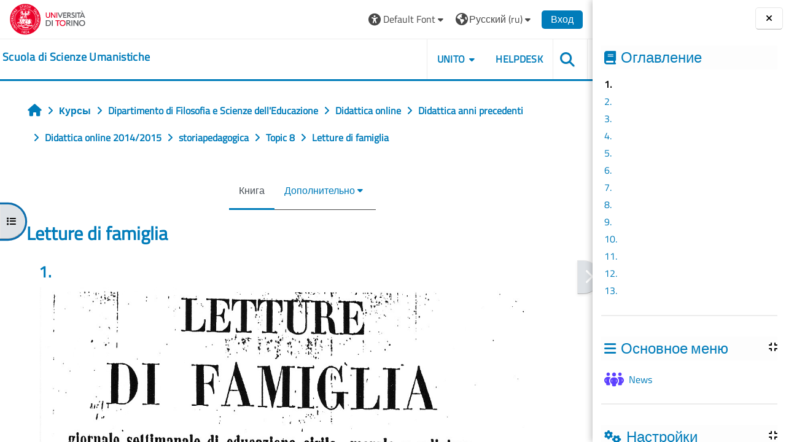

--- FILE ---
content_type: text/html; charset=utf-8
request_url: https://elearning.unito.it/scienzeumanistiche/mod/book/view.php?id=5004&chapterid=737&lang=ru
body_size: 111690
content:
<!DOCTYPE html>

<html  dir="ltr" lang="ru" xml:lang="ru">
<head>
    <title>Letture di famiglia:  | scienzeumanistiche</title>
    <link rel="shortcut icon" href="https://elearning.unito.it/scienzeumanistiche/pluginfile.php/1/core_admin/favicon/64x64/1767973152/favicon.png" />
    <meta http-equiv="Content-Type" content="text/html; charset=utf-8" />
<meta name="keywords" content="moodle, Letture di famiglia:  | scienzeumanistiche" />
<link rel="stylesheet" type="text/css" href="https://elearning.unito.it/scienzeumanistiche/theme/yui_combo.php?rollup/3.18.1/yui-moodlesimple-min.css" /><script id="firstthemesheet" type="text/css">/** Required in order to fix style inclusion problems in IE with YUI **/</script><link rel="stylesheet" type="text/css" href="https://elearning.unito.it/scienzeumanistiche/theme/styles.php/adaptable/1767973152_1767973131/all" />
<script>
//<![CDATA[
var M = {}; M.yui = {};
M.pageloadstarttime = new Date();
M.cfg = {"wwwroot":"https:\/\/elearning.unito.it\/scienzeumanistiche","apibase":"https:\/\/elearning.unito.it\/scienzeumanistiche\/r.php\/api","homeurl":{},"sesskey":"RQ0YPszahX","sessiontimeout":"7200","sessiontimeoutwarning":1200,"themerev":"1767973152","slasharguments":1,"theme":"adaptable","iconsystemmodule":"core\/icon_system_fontawesome","jsrev":"1767973152","admin":"admin","svgicons":true,"usertimezone":"\u0415\u0432\u0440\u043e\u043f\u0430\/\u0411\u0435\u0440\u043b\u0438\u043d","language":"ru","courseId":129,"courseContextId":11926,"contextid":12099,"contextInstanceId":5004,"langrev":1769137929,"templaterev":"1767973152","siteId":1,"userId":1};var yui1ConfigFn = function(me) {if(/-skin|reset|fonts|grids|base/.test(me.name)){me.type='css';me.path=me.path.replace(/\.js/,'.css');me.path=me.path.replace(/\/yui2-skin/,'/assets/skins/sam/yui2-skin')}};
var yui2ConfigFn = function(me) {var parts=me.name.replace(/^moodle-/,'').split('-'),component=parts.shift(),module=parts[0],min='-min';if(/-(skin|core)$/.test(me.name)){parts.pop();me.type='css';min=''}
if(module){var filename=parts.join('-');me.path=component+'/'+module+'/'+filename+min+'.'+me.type}else{me.path=component+'/'+component+'.'+me.type}};
YUI_config = {"debug":false,"base":"https:\/\/elearning.unito.it\/scienzeumanistiche\/lib\/yuilib\/3.18.1\/","comboBase":"https:\/\/elearning.unito.it\/scienzeumanistiche\/theme\/yui_combo.php?","combine":true,"filter":null,"insertBefore":"firstthemesheet","groups":{"yui2":{"base":"https:\/\/elearning.unito.it\/scienzeumanistiche\/lib\/yuilib\/2in3\/2.9.0\/build\/","comboBase":"https:\/\/elearning.unito.it\/scienzeumanistiche\/theme\/yui_combo.php?","combine":true,"ext":false,"root":"2in3\/2.9.0\/build\/","patterns":{"yui2-":{"group":"yui2","configFn":yui1ConfigFn}}},"moodle":{"name":"moodle","base":"https:\/\/elearning.unito.it\/scienzeumanistiche\/theme\/yui_combo.php?m\/1767973152\/","combine":true,"comboBase":"https:\/\/elearning.unito.it\/scienzeumanistiche\/theme\/yui_combo.php?","ext":false,"root":"m\/1767973152\/","patterns":{"moodle-":{"group":"moodle","configFn":yui2ConfigFn}},"filter":null,"modules":{"moodle-core-event":{"requires":["event-custom"]},"moodle-core-chooserdialogue":{"requires":["base","panel","moodle-core-notification"]},"moodle-core-lockscroll":{"requires":["plugin","base-build"]},"moodle-core-dragdrop":{"requires":["base","node","io","dom","dd","event-key","event-focus","moodle-core-notification"]},"moodle-core-handlebars":{"condition":{"trigger":"handlebars","when":"after"}},"moodle-core-actionmenu":{"requires":["base","event","node-event-simulate"]},"moodle-core-blocks":{"requires":["base","node","io","dom","dd","dd-scroll","moodle-core-dragdrop","moodle-core-notification"]},"moodle-core-notification":{"requires":["moodle-core-notification-dialogue","moodle-core-notification-alert","moodle-core-notification-confirm","moodle-core-notification-exception","moodle-core-notification-ajaxexception"]},"moodle-core-notification-dialogue":{"requires":["base","node","panel","escape","event-key","dd-plugin","moodle-core-widget-focusafterclose","moodle-core-lockscroll"]},"moodle-core-notification-alert":{"requires":["moodle-core-notification-dialogue"]},"moodle-core-notification-confirm":{"requires":["moodle-core-notification-dialogue"]},"moodle-core-notification-exception":{"requires":["moodle-core-notification-dialogue"]},"moodle-core-notification-ajaxexception":{"requires":["moodle-core-notification-dialogue"]},"moodle-core-maintenancemodetimer":{"requires":["base","node"]},"moodle-core_availability-form":{"requires":["base","node","event","event-delegate","panel","moodle-core-notification-dialogue","json"]},"moodle-course-dragdrop":{"requires":["base","node","io","dom","dd","dd-scroll","moodle-core-dragdrop","moodle-core-notification","moodle-course-coursebase","moodle-course-util"]},"moodle-course-categoryexpander":{"requires":["node","event-key"]},"moodle-course-util":{"requires":["node"],"use":["moodle-course-util-base"],"submodules":{"moodle-course-util-base":{},"moodle-course-util-section":{"requires":["node","moodle-course-util-base"]},"moodle-course-util-cm":{"requires":["node","moodle-course-util-base"]}}},"moodle-course-management":{"requires":["base","node","io-base","moodle-core-notification-exception","json-parse","dd-constrain","dd-proxy","dd-drop","dd-delegate","node-event-delegate"]},"moodle-form-shortforms":{"requires":["node","base","selector-css3","moodle-core-event"]},"moodle-form-dateselector":{"requires":["base","node","overlay","calendar"]},"moodle-question-searchform":{"requires":["base","node"]},"moodle-question-chooser":{"requires":["moodle-core-chooserdialogue"]},"moodle-availability_completion-form":{"requires":["base","node","event","moodle-core_availability-form"]},"moodle-availability_date-form":{"requires":["base","node","event","io","moodle-core_availability-form"]},"moodle-availability_grade-form":{"requires":["base","node","event","moodle-core_availability-form"]},"moodle-availability_group-form":{"requires":["base","node","event","moodle-core_availability-form"]},"moodle-availability_grouping-form":{"requires":["base","node","event","moodle-core_availability-form"]},"moodle-availability_profile-form":{"requires":["base","node","event","moodle-core_availability-form"]},"moodle-availability_quizquestion-form":{"requires":["base","node","event","moodle-core_availability-form"]},"moodle-mod_assign-history":{"requires":["node","transition"]},"moodle-mod_attendance-groupfilter":{"requires":["base","node"]},"moodle-mod_customcert-rearrange":{"requires":["dd-delegate","dd-drag"]},"moodle-mod_hsuforum-article":{"requires":["base","node","event","router","core_rating","querystring","moodle-mod_hsuforum-io","moodle-mod_hsuforum-livelog"]},"moodle-mod_hsuforum-livelog":{"requires":["widget"]},"moodle-mod_hsuforum-io":{"requires":["base","io-base","io-form","io-upload-iframe","json-parse"]},"moodle-mod_offlinequiz-autosave":{"requires":["base","node","event","event-valuechange","node-event-delegate","io-form"]},"moodle-mod_offlinequiz-dragdrop":{"requires":["base","node","io","dom","dd","dd-scroll","moodle-core-dragdrop","moodle-core-notification","moodle-mod_offlinequiz-offlinequizbase","moodle-mod_offlinequiz-util-base","moodle-mod_offlinequiz-util-page","moodle-mod_offlinequiz-util-slot","moodle-course-util"]},"moodle-mod_offlinequiz-util":{"requires":["node"],"use":["moodle-mod_offlinequiz-util-base"],"submodules":{"moodle-mod_offlinequiz-util-base":{},"moodle-mod_offlinequiz-util-slot":{"requires":["node","moodle-mod_offlinequiz-util-base"]},"moodle-mod_offlinequiz-util-page":{"requires":["node","moodle-mod_offlinequiz-util-base"]}}},"moodle-mod_offlinequiz-toolboxes":{"requires":["base","node","event","event-key","io","moodle-mod_offlinequiz-offlinequizbase","moodle-mod_offlinequiz-util-slot","moodle-core-notification-ajaxexception"]},"moodle-mod_offlinequiz-offlinequizbase":{"requires":["base","node"]},"moodle-mod_offlinequiz-repaginate":{"requires":["base","event","node","io","moodle-core-notification-dialogue"]},"moodle-mod_offlinequiz-questionchooser":{"requires":["moodle-core-chooserdialogue","moodle-mod_offlinequiz-util","querystring-parse"]},"moodle-mod_offlinequiz-modform":{"requires":["base","node","event"]},"moodle-mod_offlinequiz-randomquestion":{"requires":["base","event","node","io","moodle-core-notification-dialogue"]},"moodle-mod_quiz-autosave":{"requires":["base","node","event","event-valuechange","node-event-delegate","io-form","datatype-date-format"]},"moodle-mod_quiz-dragdrop":{"requires":["base","node","io","dom","dd","dd-scroll","moodle-core-dragdrop","moodle-core-notification","moodle-mod_quiz-quizbase","moodle-mod_quiz-util-base","moodle-mod_quiz-util-page","moodle-mod_quiz-util-slot","moodle-course-util"]},"moodle-mod_quiz-util":{"requires":["node","moodle-core-actionmenu"],"use":["moodle-mod_quiz-util-base"],"submodules":{"moodle-mod_quiz-util-base":{},"moodle-mod_quiz-util-slot":{"requires":["node","moodle-mod_quiz-util-base"]},"moodle-mod_quiz-util-page":{"requires":["node","moodle-mod_quiz-util-base"]}}},"moodle-mod_quiz-toolboxes":{"requires":["base","node","event","event-key","io","moodle-mod_quiz-quizbase","moodle-mod_quiz-util-slot","moodle-core-notification-ajaxexception"]},"moodle-mod_quiz-questionchooser":{"requires":["moodle-core-chooserdialogue","moodle-mod_quiz-util","querystring-parse"]},"moodle-mod_quiz-quizbase":{"requires":["base","node"]},"moodle-mod_quiz-modform":{"requires":["base","node","event"]},"moodle-message_airnotifier-toolboxes":{"requires":["base","node","io"]},"moodle-block_xp-filters":{"requires":["base","node","moodle-core-dragdrop","moodle-core-notification-confirm","moodle-block_xp-rulepicker"]},"moodle-block_xp-rulepicker":{"requires":["base","node","handlebars","moodle-core-notification-dialogue"]},"moodle-block_xp-notification":{"requires":["base","node","handlebars","button-plugin","moodle-core-notification-dialogue"]},"moodle-editor_atto-rangy":{"requires":[]},"moodle-editor_atto-editor":{"requires":["node","transition","io","overlay","escape","event","event-simulate","event-custom","node-event-html5","node-event-simulate","yui-throttle","moodle-core-notification-dialogue","moodle-editor_atto-rangy","handlebars","timers","querystring-stringify"]},"moodle-editor_atto-plugin":{"requires":["node","base","escape","event","event-outside","handlebars","event-custom","timers","moodle-editor_atto-menu"]},"moodle-editor_atto-menu":{"requires":["moodle-core-notification-dialogue","node","event","event-custom"]},"moodle-report_eventlist-eventfilter":{"requires":["base","event","node","node-event-delegate","datatable","autocomplete","autocomplete-filters"]},"moodle-report_loglive-fetchlogs":{"requires":["base","event","node","io","node-event-delegate"]},"moodle-gradereport_history-userselector":{"requires":["escape","event-delegate","event-key","handlebars","io-base","json-parse","moodle-core-notification-dialogue"]},"moodle-qbank_editquestion-chooser":{"requires":["moodle-core-chooserdialogue"]},"moodle-tool_lp-dragdrop-reorder":{"requires":["moodle-core-dragdrop"]},"moodle-local_kaltura-lticontainer":{"requires":["base","node"]},"moodle-local_kaltura-ltipanel":{"requires":["base","node","panel","node-event-simulate"]},"moodle-local_kaltura-ltitinymcepanel":{"requires":["base","node","panel","node-event-simulate"]},"moodle-local_kaltura-ltiservice":{"requires":["base","node","node-event-simulate"]},"moodle-assignfeedback_editpdf-editor":{"requires":["base","event","node","io","graphics","json","event-move","event-resize","transition","querystring-stringify-simple","moodle-core-notification-dialog","moodle-core-notification-alert","moodle-core-notification-warning","moodle-core-notification-exception","moodle-core-notification-ajaxexception"]},"moodle-atto_accessibilitychecker-button":{"requires":["color-base","moodle-editor_atto-plugin"]},"moodle-atto_accessibilityhelper-button":{"requires":["moodle-editor_atto-plugin"]},"moodle-atto_align-button":{"requires":["moodle-editor_atto-plugin"]},"moodle-atto_bold-button":{"requires":["moodle-editor_atto-plugin"]},"moodle-atto_charmap-button":{"requires":["moodle-editor_atto-plugin"]},"moodle-atto_clear-button":{"requires":["moodle-editor_atto-plugin"]},"moodle-atto_collapse-button":{"requires":["moodle-editor_atto-plugin"]},"moodle-atto_emojipicker-button":{"requires":["moodle-editor_atto-plugin"]},"moodle-atto_emoticon-button":{"requires":["moodle-editor_atto-plugin"]},"moodle-atto_equation-button":{"requires":["moodle-editor_atto-plugin","moodle-core-event","io","event-valuechange","tabview","array-extras"]},"moodle-atto_h5p-button":{"requires":["moodle-editor_atto-plugin"]},"moodle-atto_html-codemirror":{"requires":["moodle-atto_html-codemirror-skin"]},"moodle-atto_html-button":{"requires":["promise","moodle-editor_atto-plugin","moodle-atto_html-beautify","moodle-atto_html-codemirror","event-valuechange"]},"moodle-atto_html-beautify":{},"moodle-atto_image-button":{"requires":["moodle-editor_atto-plugin"]},"moodle-atto_indent-button":{"requires":["moodle-editor_atto-plugin"]},"moodle-atto_italic-button":{"requires":["moodle-editor_atto-plugin"]},"moodle-atto_kalturamedia-button":{"requires":["moodle-editor_atto-plugin"]},"moodle-atto_link-button":{"requires":["moodle-editor_atto-plugin"]},"moodle-atto_managefiles-button":{"requires":["moodle-editor_atto-plugin"]},"moodle-atto_managefiles-usedfiles":{"requires":["node","escape"]},"moodle-atto_media-button":{"requires":["moodle-editor_atto-plugin","moodle-form-shortforms"]},"moodle-atto_noautolink-button":{"requires":["moodle-editor_atto-plugin"]},"moodle-atto_orderedlist-button":{"requires":["moodle-editor_atto-plugin"]},"moodle-atto_recordrtc-button":{"requires":["moodle-editor_atto-plugin","moodle-atto_recordrtc-recording"]},"moodle-atto_recordrtc-recording":{"requires":["moodle-atto_recordrtc-button"]},"moodle-atto_rtl-button":{"requires":["moodle-editor_atto-plugin"]},"moodle-atto_strike-button":{"requires":["moodle-editor_atto-plugin"]},"moodle-atto_subscript-button":{"requires":["moodle-editor_atto-plugin"]},"moodle-atto_superscript-button":{"requires":["moodle-editor_atto-plugin"]},"moodle-atto_table-button":{"requires":["moodle-editor_atto-plugin","moodle-editor_atto-menu","event","event-valuechange"]},"moodle-atto_title-button":{"requires":["moodle-editor_atto-plugin"]},"moodle-atto_underline-button":{"requires":["moodle-editor_atto-plugin"]},"moodle-atto_undo-button":{"requires":["moodle-editor_atto-plugin"]},"moodle-atto_unorderedlist-button":{"requires":["moodle-editor_atto-plugin"]},"moodle-atto_wordimport-button":{"requires":["moodle-editor_atto-plugin"]}}},"gallery":{"name":"gallery","base":"https:\/\/elearning.unito.it\/scienzeumanistiche\/lib\/yuilib\/gallery\/","combine":true,"comboBase":"https:\/\/elearning.unito.it\/scienzeumanistiche\/theme\/yui_combo.php?","ext":false,"root":"gallery\/1767973152\/","patterns":{"gallery-":{"group":"gallery"}}}},"modules":{"core_filepicker":{"name":"core_filepicker","fullpath":"https:\/\/elearning.unito.it\/scienzeumanistiche\/lib\/javascript.php\/1767973152\/repository\/filepicker.js","requires":["base","node","node-event-simulate","json","async-queue","io-base","io-upload-iframe","io-form","yui2-treeview","panel","cookie","datatable","datatable-sort","resize-plugin","dd-plugin","escape","moodle-core_filepicker","moodle-core-notification-dialogue"]},"core_comment":{"name":"core_comment","fullpath":"https:\/\/elearning.unito.it\/scienzeumanistiche\/lib\/javascript.php\/1767973152\/comment\/comment.js","requires":["base","io-base","node","json","yui2-animation","overlay","escape"]}},"logInclude":[],"logExclude":[],"logLevel":null};
M.yui.loader = {modules: {}};

//]]>
</script>

<link href="https://static.cineca.it/gf/css?family=Titillium+Web:400,400i" rel="stylesheet" type="text/css">
    <meta name="viewport" content="width=device-width, initial-scale=1.0">

    <!-- Twitter Card data -->
    <meta name="twitter:card" value="summary">
    <meta name="twitter:site" value="Scuola di Scienze Umanistiche">
    <meta name="twitter:title" value="Letture di famiglia:  | scienzeumanistiche">

    <!-- Open Graph data -->
    <meta property="og:title" content="Letture di famiglia:  | scienzeumanistiche">
    <meta property="og:type" content="website" />
    <meta property="og:url" content="https://elearning.unito.it/scienzeumanistiche">
    <meta name="og:site_name" value="Scuola di Scienze Umanistiche">

    <!-- Chrome, Firefox OS and Opera on Android topbar color -->
    <meta name="theme-color" content="#000000">

    <!-- Windows Phone topbar color -->
    <meta name="msapplication-navbutton-color" content="#000000">

    <!-- iOS Safari topbar color -->
    <meta name="apple-mobile-web-app-status-bar-style" content="#000000">


        <style>
            @font-face {
                font-family: 'EasyReadingPRO';
                src: url('https://elearning.unito.it/scienzeumanistiche/theme/adaptable/fonts/EasyReadingPRO.eot');
                src: url('https://elearning.unito.it/scienzeumanistiche/theme/adaptable/fonts/EasyReadingPRO.eot?#iefix') format('embedded-opentype'),
                     url('https://elearning.unito.it/scienzeumanistiche/theme/adaptable/fonts/EasyReadingPRO.woff') format('woff'),
                     url('https://elearning.unito.it/scienzeumanistiche/theme/adaptable/fonts/EasyReadingPRO.ttf') format('truetype');
                font-style: normal;
                font-weight: normal;
                text-rendering: optimizeLegibility;
            }
            @font-face {
                font-family: 'EasyReadingPRO';
                src: url('https://elearning.unito.it/scienzeumanistiche/theme/adaptable/fonts/EasyReadingPROBold.eot');
                src: url('https://elearning.unito.it/scienzeumanistiche/theme/adaptable/fonts/EasyReadingPROBold.eot?#iefix') format('embedded-opentype'),
                     url('https://elearning.unito.it/scienzeumanistiche/theme/adaptable/fonts/EasyReadingPROBold.woff') format('woff'),
                     url('https://elearning.unito.it/scienzeumanistiche/theme/adaptable/fonts/EasyReadingPROBold.ttf') format('truetype');
                font-style: normal;
                font-weight: bold;
                text-rendering: optimizeLegibility;
            }
            @font-face {
                font-family: 'EasyReadingPRO';
                src: url('https://elearning.unito.it/scienzeumanistiche/theme/adaptable/fonts/EasyReadingPROBoldItalic.eot');
                src: url('https://elearning.unito.it/scienzeumanistiche/theme/adaptable/fonts/EasyReadingPROBoldItalic.eot?#iefix') format('embedded-opentype'),
                     url('https://elearning.unito.it/scienzeumanistiche/theme/adaptable/fonts/EasyReadingPROBoldItalic.woff') format('woff'),
                     url('https://elearning.unito.it/scienzeumanistiche/theme/adaptable/fonts/EasyReadingPROBoldItalic.ttf') format('truetype');
                font-style: italic;
                font-weight: bold;
                text-rendering: optimizeLegibility;
            }
            @font-face {
                font-family: 'EasyReadingPRO';
                src: url('https://elearning.unito.it/scienzeumanistiche/theme/adaptable/fonts/EasyReadingPROItalic.eot');
                src: url('https://elearning.unito.it/scienzeumanistiche/theme/adaptable/fonts/EasyReadingPROItalic.eot?#iefix') format('embedded-opentype'),
                     url('https://elearning.unito.it/scienzeumanistiche/theme/adaptable/fonts/EasyReadingPROItalic.woff') format('woff'),
                     url('https://elearning.unito.it/scienzeumanistiche/theme/adaptable/fonts/EasyReadingPROItalic.ttf') format('truetype');
                font-style: italic;
                font-weight: normal;
                text-rendering: optimizeLegibility;
            }
            @font-face {
                font-family: 'EasyReadingPROXB';
                src: url('https://elearning.unito.it/scienzeumanistiche/theme/adaptable/fonts/EasyReadingPROXB.eot');
                src: url('https://elearning.unito.it/scienzeumanistiche/theme/adaptable/fonts/EasyReadingPROXB.eot?#iefix') format('embedded-opentype'),
                     url('https://elearning.unito.it/scienzeumanistiche/theme/adaptable/fonts/EasyReadingPROXB.woff') format('woff'),
                     url('https://elearning.unito.it/scienzeumanistiche/theme/adaptable/fonts/EasyReadingPROXB.ttf') format('truetype');
                font-style: normal;
                font-weight: normal;
                text-rendering: optimizeLegibility;
            }
            @font-face {
                font-family: 'EasyReadingPROXB';
                src: url('https://elearning.unito.it/scienzeumanistiche/theme/adaptable/fonts/EasyReadingPROXBBlack.eot');
                src: url('https://elearning.unito.it/scienzeumanistiche/theme/adaptable/fonts/EasyReadingPROXBBlack.eot?#iefix') format('embedded-opentype'),
                     url('https://elearning.unito.it/scienzeumanistiche/theme/adaptable/fonts/EasyReadingPROXBBlack.woff') format('woff'),
                     url('https://elearning.unito.it/scienzeumanistiche/theme/adaptable/fonts/EasyReadingPROXBBlack.ttf') format('truetype');
                font-style: normal;
                font-weight: bold;
                text-rendering: optimizeLegibility;
            }

            @font-face{
                font-family: 'TO Comic';
                src: url('https://elearning.unito.it/scienzeumanistiche/theme/adaptable/fonts/comic-r.woff') format('woff');
                font-weight: normal;
                font-style: normal;
            }

            @font-face{
                font-family: 'TO Mono';
                src: url('https://elearning.unito.it/scienzeumanistiche/theme/adaptable/fonts/mono-r.woff') format('woff');
                font-weight: normal;
                font-style: normal;
            }

            @font-face{
                font-family: 'OpenDyslexic';
                src: url('https://elearning.unito.it/scienzeumanistiche/theme/adaptable/fonts/OpenDyslexic-Regular.woff') format('woff');
                font-weight: normal;
                font-style: normal;
            }

        </style>

</head><body  id="page-mod-book-view" class="format-topics limitedwidth  path-mod path-mod-book chrome dir-ltr lang-ru yui-skin-sam yui3-skin-sam elearning-unito-it--scienzeumanistiche pagelayout-incourse course-129 context-12099 cmid-5004 cm-type-book category-25 theme theme_adaptable two-column  nofull header-style1 showblockicons standard drawer-open-index uses-drawers responsivesectionnav"><div>
    <a class="sr-only sr-only-focusable" href="#maincontent">Перейти к основному содержанию</a>
</div><script src="https://elearning.unito.it/scienzeumanistiche/lib/javascript.php/1767973152/lib/polyfills/polyfill.js"></script>
<script src="https://elearning.unito.it/scienzeumanistiche/theme/yui_combo.php?rollup/3.18.1/yui-moodlesimple-min.js"></script><script src="https://elearning.unito.it/scienzeumanistiche/lib/javascript.php/1767973152/lib/javascript-static.js"></script>
<script>
//<![CDATA[
document.body.className += ' jsenabled';
//]]>
</script>

<div id="page-wrapper"><div  class="drawer drawer-left show d-print-none not-initialized" data-region="fixed-drawer" id="theme_adaptable-drawers-courseindex" data-preference="drawer-open-index" data-state="show-drawer-left" data-forceopen="0" data-close-on-resize="0">
    <div class="drawerheader">
        <button
            class="btn drawertoggle icon-no-margin hidden"
            data-toggler="drawers"
            data-action="closedrawer"
            data-target="theme_adaptable-drawers-courseindex"
            data-toggle="tooltip"
            data-placement="right"
            title="Закрыть оглавление курса"
        >
            <i class="icon fa fa fa-xmark fa-fw" aria-hidden="true"  ></i>
        </button>
        
        <div class="drawerheadercontent hidden">
            
        </div>
    </div>
    <div class="drawercontent drag-container" data-usertour="scroller">
                    <nav id="courseindex" class="courseindex">
    <div id="courseindex-content">
        <div data-region="loading-placeholder-content" aria-hidden="true" id="course-index-placeholder">
            <ul class="placeholders list-unstyled px-5">
                <li>
                    <div class="col-md-6 p-0 d-flex align-items-center">
                        <div class="bg-pulse-grey rounded-circle me-2"></div>
                        <div class="bg-pulse-grey w-100"></div>
                    </div>
                </li>
                <li>
                    <div class="col-md-6 p-0 d-flex align-items-center">
                        <div class="bg-pulse-grey rounded-circle me-2"></div>
                        <div class="bg-pulse-grey w-100"></div>
                    </div>
                </li>
                <li>
                    <div class="col-md-6 p-0 d-flex align-items-center">
                        <div class="bg-pulse-grey rounded-circle me-2"></div>
                        <div class="bg-pulse-grey w-100"></div>
                    </div>
                </li>
                <li>
                    <div class="col-md-6 p-0 d-flex align-items-center">
                        <div class="bg-pulse-grey rounded-circle me-2"></div>
                        <div class="bg-pulse-grey w-100"></div>
                    </div>
                </li>
            </ul>
        </div>
    </div>
</nav>

    </div>
</div><div  class="drawer drawer-right show d-print-none not-initialized" data-region="fixed-drawer" id="theme_adaptable-drawers-sidepost" data-preference="drawer-open-block" data-state="show-drawer-right" data-forceopen="" data-close-on-resize="1">
    <div class="drawerheader">
        <button
            class="btn drawertoggle icon-no-margin hidden"
            data-toggler="drawers"
            data-action="closedrawer"
            data-target="theme_adaptable-drawers-sidepost"
            data-toggle="tooltip"
            data-placement="left"
            title="Закрыть боковую панель"
        >
            <i class="icon fa fa fa-xmark fa-fw" aria-hidden="true"  ></i>
        </button>
        
        <div class="drawerheadercontent hidden">
            
        </div>
    </div>
    <div class="drawercontent drag-container" data-usertour="scroller">
                    <section class="d-print-none" aria-label="Блоки">
                <aside id="block-region-side-post" class="block-region" data-blockregion="side-post" data-droptarget="1"><h2 class="sr-only">Блоки</h2><a class="skip skip-block" id="fsb-1" href="#sb-1">Пропустить Оглавление</a><section class="block block_book_toc block_fake mb-3" data-block="_fake"><div class="header"><div class="title"><div class="block_action"></div><h2 class="d-inline">Оглавление</h2></div><div class="block-controls"></div></div><div class="content"><div class="book_toc book_toc_numbered clearfix"><ul><li><strong class="">1. </strong></li><li><a title="" class="" href="view.php?id=5004&amp;chapterid=738">2. </a></li><li><a title="" class="" href="view.php?id=5004&amp;chapterid=739">3. </a></li><li><a title="" class="" href="view.php?id=5004&amp;chapterid=740">4. </a></li><li><a title="" class="" href="view.php?id=5004&amp;chapterid=741">5. </a></li><li><a title="" class="" href="view.php?id=5004&amp;chapterid=742">6. </a></li><li><a title="" class="" href="view.php?id=5004&amp;chapterid=743">7. </a></li><li><a title="" class="" href="view.php?id=5004&amp;chapterid=744">8. </a></li><li><a title="" class="" href="view.php?id=5004&amp;chapterid=745">9. </a></li><li><a title="" class="" href="view.php?id=5004&amp;chapterid=746">10. </a></li><li><a title="" class="" href="view.php?id=5004&amp;chapterid=747">11. </a></li><li><a title="" class="" href="view.php?id=5004&amp;chapterid=748">12. </a></li><li><a title="" class="" href="view.php?id=5004&amp;chapterid=749">13. </a></li></ul></div></div></section><span class="skip-block-to" id="sb-1"></span><a class="skip skip-block" id="fsb-2" href="#sb-2">Пропустить Основное меню</a><section id="inst1" class="block_site_main_menu block list_block mb-3" role="region" data-block="site_main_menu" data-instance-id="1" aria-labelledby="instance-1-header"><div class="header"><div id="instance-1-action" class="block-action block-collapsible" data-instance-id="1" title="Show / hide the block"></div><div class="title"><div class="block_action"></div><h2 class="d-inline" id="instance-1-header">Основное меню</h2></div><div class="block-controls"></div></div><div class="content"><ul class="unlist"><li class="r0"><div class="column c1"><div class="main-menu-content section"><div class="activity-item activity" data-activityname="News"><div class="activity-basis d-flex align-items-center"><div class="activity-icon activityiconcontainer smaller collaboration  courseicon align-self-start me-2">
                <img
                    src="https://elearning.unito.it/scienzeumanistiche/theme/image.php/adaptable/forum/1767973152/monologo?filtericon=1"
                    class="activityicon "
                    data-region="activity-icon"
                    data-id=""
                    alt=""
                    
                >
            </div>

    <div class="activity-name-area activity-instance d-flex flex-column me-2">
        <div class="activitytitle  modtype_forum position-relative align-self-start">
            <div class="activityname">
                            <a href="https://elearning.unito.it/scienzeumanistiche/mod/forum/view.php?id=30514" class=" aalink stretched-link" onclick="">        <span class="instancename">News <span class="accesshide " > Форум</span></span>    </a>
                        
            </div>
        </div>
    </div></div></div></div></div></li></ul></div></section><span class="skip-block-to" id="sb-2"></span><a class="skip skip-block" id="fsb-3" href="#sb-3">Пропустить Настройки</a><section id="inst5" class="block_settings block mb-3" role="navigation" data-block="settings" data-instance-id="5" aria-labelledby="instance-5-header"><div class="header"><div id="instance-5-action" class="block-action block-collapsible" data-instance-id="5" title="Show / hide the block"></div><div class="title"><div class="block_action"></div><h2 class="d-inline" id="instance-5-header">Настройки</h2></div><div class="block-controls"></div></div><div class="content"><div id="settingsnav" class="box block_tree_box"><ul class="block_tree list" role="tree" data-ajax-loader="block_navigation/site_admin_loader"><li class="type_setting depth_1 contains_branch" tabindex="-1" role="treeitem" aria-expanded="true" aria-owns="random69735b23d56163_group"><p class="tree_item root_node tree_item branch"><span tabindex="0">Управление книгой</span></p><ul id="random69735b23d56163_group" role="group"><li class="type_setting depth_2 item_with_icon" tabindex="-1" role="treeitem"><p class="tree_item hasicon tree_item leaf"><a href="https://elearning.unito.it/scienzeumanistiche/mod/book/tool/print/index.php?id=5004" id="action_link69735b23d56161" class="" ><img class="icon icon navicon" alt="" aria-hidden="true" src="https://elearning.unito.it/scienzeumanistiche/theme/image.php/adaptable/booktool_print/1767973152/book" />Печатать книгу (Открывается в новом окне)</a></p></li>
<li class="type_setting depth_2 item_with_icon" tabindex="-1" role="treeitem"><p class="tree_item hasicon tree_item leaf"><a href="https://elearning.unito.it/scienzeumanistiche/mod/book/tool/print/index.php?id=5004&chapterid=737" id="action_link69735b23d56162" class="" ><img class="icon icon navicon" alt="" aria-hidden="true" src="https://elearning.unito.it/scienzeumanistiche/theme/image.php/adaptable/booktool_print/1767973152/chapter" />Печатать эту главу (Открывается в новом окне)</a></p></li></ul></li></ul></div></div></section><span class="skip-block-to" id="sb-3"></span><a class="skip skip-block" id="fsb-4" href="#sb-4">Пропустить Навигация</a><section id="inst4" class="block_navigation block mb-3" role="navigation" data-block="navigation" data-instance-id="4" aria-labelledby="instance-4-header"><div class="header"><div id="instance-4-action" class="block-action block-collapsible" data-instance-id="4" title="Show / hide the block"></div><div class="title"><div class="block_action"></div><h2 class="d-inline" id="instance-4-header">Навигация</h2></div><div class="block-controls"></div></div><div class="content"><ul class="block_tree list" role="tree" data-ajax-loader="block_navigation/nav_loader"><li class="type_unknown depth_1 contains_branch" role="treeitem" aria-expanded="true" aria-owns="random69735b23d56167_group" data-collapsible="false" aria-labelledby="random69735b23d56166_label_1_1"><p class="tree_item branch navigation_node"><a tabindex="-1" id="random69735b23d56166_label_1_1" href="https://elearning.unito.it/scienzeumanistiche/">В начало</a></p><ul id="random69735b23d56167_group" role="group"><li class="type_course depth_2 contains_branch" role="treeitem" aria-expanded="false" aria-owns="random69735b23d56169_group" aria-labelledby="random69735b23d56168_label_2_2"><p class="tree_item branch"><span tabindex="-1" id="random69735b23d56168_label_2_2" title="Scuola di Scienze Umanistiche">Страницы сайта</span></p><ul id="random69735b23d56169_group" role="group" aria-hidden="true"><li class="type_custom depth_3 item_with_icon" role="treeitem" aria-labelledby="random69735b23d561610_label_3_4"><p class="tree_item hasicon"><a tabindex="-1" id="random69735b23d561610_label_3_4" href="https://elearning.unito.it/scienzeumanistiche/my/courses.php"><i class="icon fa fa fa-compass fa-fw navicon" aria-hidden="true"  ></i><span class="item-content-wrap">Мои курсы</span></a></p></li><li class="type_setting depth_3 item_with_icon" role="treeitem" aria-labelledby="random69735b23d561610_label_3_5"><p class="tree_item hasicon"><a tabindex="-1" id="random69735b23d561610_label_3_5" href="https://elearning.unito.it/scienzeumanistiche/tag/search.php"><i class="icon fa fa fa-compass fa-fw navicon" aria-hidden="true"  ></i><span class="item-content-wrap">Теги</span></a></p></li><li class="type_activity depth_3 item_with_icon" role="treeitem" aria-labelledby="random69735b23d561610_label_3_6"><p class="tree_item hasicon"><a tabindex="-1" id="random69735b23d561610_label_3_6" title="Форум" href="https://elearning.unito.it/scienzeumanistiche/mod/forum/view.php?id=30514"><img class="icon navicon" alt="Форум" title="Форум" src="https://elearning.unito.it/scienzeumanistiche/theme/image.php/adaptable/forum/1767973152/monologo" /><span class="item-content-wrap">News</span></a></p></li></ul></li><li class="type_system depth_2 item_with_icon" role="treeitem" aria-labelledby="random69735b23d56168_label_2_7"><p class="tree_item hasicon"><a tabindex="-1" id="random69735b23d56168_label_2_7" href="https://elearning.unito.it/scienzeumanistiche/my/courses.php"><i class="icon fa fa fa-graduation-cap fa-fw navicon" aria-hidden="true"  ></i><span class="item-content-wrap">Мои курсы</span></a></p></li><li class="type_system depth_2 contains_branch" role="treeitem" aria-expanded="true" aria-owns="random69735b23d561615_group" aria-labelledby="random69735b23d56168_label_2_8"><p class="tree_item branch canexpand"><a tabindex="-1" id="random69735b23d56168_label_2_8" href="https://elearning.unito.it/scienzeumanistiche/course/index.php">Курсы</a></p><ul id="random69735b23d561615_group" role="group"><li class="type_category depth_3 contains_branch" role="treeitem" aria-expanded="true" aria-owns="random69735b23d561617_group" aria-labelledby="random69735b23d561616_label_3_9"><p class="tree_item branch canexpand"><span tabindex="-1" id="random69735b23d561616_label_3_9">Dipartimento di Filosofia e Scienze dell'Educazione</span></p><ul id="random69735b23d561617_group" role="group"><li class="type_category depth_4 contains_branch" role="treeitem" aria-expanded="false" data-requires-ajax="true" data-loaded="false" data-node-id="expandable_branch_10_37" data-node-key="37" data-node-type="10" aria-labelledby="random69735b23d561618_label_4_10"><p class="tree_item branch" id="expandable_branch_10_37"><span tabindex="-1" id="random69735b23d561618_label_4_10">Corsi di Formazione</span></p></li><li class="type_category depth_4 contains_branch" role="treeitem" aria-expanded="false" data-requires-ajax="true" data-loaded="false" data-node-id="expandable_branch_10_24" data-node-key="24" data-node-type="10" aria-labelledby="random69735b23d561618_label_4_11"><p class="tree_item branch" id="expandable_branch_10_24"><span tabindex="-1" id="random69735b23d561618_label_4_11">Corso di specializzazione per le attività di soste...</span></p></li><li class="type_category depth_4 contains_branch" role="treeitem" aria-expanded="true" aria-owns="random69735b23d561619_group" aria-labelledby="random69735b23d561618_label_4_12"><p class="tree_item branch canexpand"><span tabindex="-1" id="random69735b23d561618_label_4_12">Didattica online</span></p><ul id="random69735b23d561619_group" role="group"><li class="type_category depth_5 contains_branch" role="treeitem" aria-expanded="false" data-requires-ajax="true" data-loaded="false" data-node-id="expandable_branch_10_474" data-node-key="474" data-node-type="10" aria-labelledby="random69735b23d561620_label_5_13"><p class="tree_item branch" id="expandable_branch_10_474"><span tabindex="-1" id="random69735b23d561620_label_5_13">Didattica online 2025/2026</span></p></li><li class="type_category depth_5 contains_branch" role="treeitem" aria-expanded="false" data-requires-ajax="true" data-loaded="false" data-node-id="expandable_branch_10_169" data-node-key="169" data-node-type="10" aria-labelledby="random69735b23d561620_label_5_14"><p class="tree_item branch" id="expandable_branch_10_169"><span tabindex="-1" id="random69735b23d561620_label_5_14">CIFIS - Formazione degli insegnanti in Piemonte</span></p></li><li class="type_category depth_5 contains_branch" role="treeitem" aria-expanded="true" aria-owns="random69735b23d561621_group" aria-labelledby="random69735b23d561620_label_5_15"><p class="tree_item branch canexpand"><span tabindex="-1" id="random69735b23d561620_label_5_15">Didattica anni precedenti</span></p><ul id="random69735b23d561621_group" role="group"><li class="type_category depth_6 contains_branch" role="treeitem" aria-expanded="false" data-requires-ajax="true" data-loaded="false" data-node-id="expandable_branch_10_6" data-node-key="6" data-node-type="10" aria-labelledby="random69735b23d561622_label_6_16"><p class="tree_item branch" id="expandable_branch_10_6"><span tabindex="-1" id="random69735b23d561622_label_6_16">Didattica online 2012/2013</span></p></li><li class="type_category depth_6 contains_branch" role="treeitem" aria-expanded="false" data-requires-ajax="true" data-loaded="false" data-node-id="expandable_branch_10_2" data-node-key="2" data-node-type="10" aria-labelledby="random69735b23d561622_label_6_17"><p class="tree_item branch" id="expandable_branch_10_2"><span tabindex="-1" id="random69735b23d561622_label_6_17">Didattica online 2013/2014</span></p></li><li class="type_category depth_6 contains_branch" role="treeitem" aria-expanded="true" aria-owns="random69735b23d561623_group" aria-labelledby="random69735b23d561622_label_6_18"><p class="tree_item branch canexpand"><span tabindex="-1" id="random69735b23d561622_label_6_18">Didattica online 2014/2015</span></p><ul id="random69735b23d561623_group" role="group"><li class="type_course depth_7 item_with_icon" role="treeitem" aria-labelledby="random69735b23d561624_label_7_19"><p class="tree_item hasicon"><a tabindex="-1" id="random69735b23d561624_label_7_19" title="Bardelle - laboratori di Fondamenti e didattica della matematica - SFP 2014/2015" href="https://elearning.unito.it/scienzeumanistiche/course/view.php?id=133"><i class="icon fa fa fa-graduation-cap fa-fw navicon" aria-hidden="true"  ></i><span class="item-content-wrap">LabFondMat</span></a></p></li><li class="type_course depth_7 contains_branch" role="treeitem" aria-expanded="true" aria-owns="random69735b23d561626_group" aria-labelledby="random69735b23d561624_label_7_20"><p class="tree_item branch canexpand"><a tabindex="-1" id="random69735b23d561624_label_7_20" title="Bianchini - Storia della pedagogia e Pedagogia generale 2014/2015" href="https://elearning.unito.it/scienzeumanistiche/course/view.php?id=129">storiapedagogica</a></p><ul id="random69735b23d561626_group" role="group"><li class="type_structure depth_8 contains_branch" role="treeitem" aria-expanded="false" data-requires-ajax="true" data-loaded="false" data-node-id="expandable_branch_30_1527" data-node-key="1527" data-node-type="30" aria-labelledby="random69735b23d561627_label_8_21"><p class="tree_item branch" id="expandable_branch_30_1527"><a tabindex="-1" id="random69735b23d561627_label_8_21" href="https://elearning.unito.it/scienzeumanistiche/course/section.php?id=1527">Общее</a></p></li><li class="type_structure depth_8 contains_branch" role="treeitem" aria-expanded="false" data-requires-ajax="true" data-loaded="false" data-node-id="expandable_branch_30_1528" data-node-key="1528" data-node-type="30" aria-labelledby="random69735b23d561627_label_8_22"><p class="tree_item branch" id="expandable_branch_30_1528"><a tabindex="-1" id="random69735b23d561627_label_8_22" href="https://elearning.unito.it/scienzeumanistiche/course/section.php?id=1528">Topic 1</a></p></li><li class="type_structure depth_8 contains_branch" role="treeitem" aria-expanded="false" data-requires-ajax="true" data-loaded="false" data-node-id="expandable_branch_30_1529" data-node-key="1529" data-node-type="30" aria-labelledby="random69735b23d561627_label_8_23"><p class="tree_item branch" id="expandable_branch_30_1529"><a tabindex="-1" id="random69735b23d561627_label_8_23" href="https://elearning.unito.it/scienzeumanistiche/course/section.php?id=1529">Topic 2</a></p></li><li class="type_structure depth_8 contains_branch" role="treeitem" aria-expanded="false" data-requires-ajax="true" data-loaded="false" data-node-id="expandable_branch_30_1530" data-node-key="1530" data-node-type="30" aria-labelledby="random69735b23d561627_label_8_24"><p class="tree_item branch" id="expandable_branch_30_1530"><a tabindex="-1" id="random69735b23d561627_label_8_24" href="https://elearning.unito.it/scienzeumanistiche/course/section.php?id=1530">Topic 3</a></p></li><li class="type_structure depth_8 contains_branch" role="treeitem" aria-expanded="false" data-requires-ajax="true" data-loaded="false" data-node-id="expandable_branch_30_1531" data-node-key="1531" data-node-type="30" aria-labelledby="random69735b23d561627_label_8_25"><p class="tree_item branch" id="expandable_branch_30_1531"><a tabindex="-1" id="random69735b23d561627_label_8_25" href="https://elearning.unito.it/scienzeumanistiche/course/section.php?id=1531">Topic 4</a></p></li><li class="type_structure depth_8 contains_branch" role="treeitem" aria-expanded="false" data-requires-ajax="true" data-loaded="false" data-node-id="expandable_branch_30_1532" data-node-key="1532" data-node-type="30" aria-labelledby="random69735b23d561627_label_8_26"><p class="tree_item branch" id="expandable_branch_30_1532"><a tabindex="-1" id="random69735b23d561627_label_8_26" href="https://elearning.unito.it/scienzeumanistiche/course/section.php?id=1532">Topic 5</a></p></li><li class="type_structure depth_8 contains_branch" role="treeitem" aria-expanded="false" data-requires-ajax="true" data-loaded="false" data-node-id="expandable_branch_30_1533" data-node-key="1533" data-node-type="30" aria-labelledby="random69735b23d561627_label_8_27"><p class="tree_item branch" id="expandable_branch_30_1533"><a tabindex="-1" id="random69735b23d561627_label_8_27" href="https://elearning.unito.it/scienzeumanistiche/course/section.php?id=1533">Topic 6</a></p></li><li class="type_structure depth_8 contains_branch" role="treeitem" aria-expanded="false" data-requires-ajax="true" data-loaded="false" data-node-id="expandable_branch_30_1534" data-node-key="1534" data-node-type="30" aria-labelledby="random69735b23d561627_label_8_28"><p class="tree_item branch" id="expandable_branch_30_1534"><a tabindex="-1" id="random69735b23d561627_label_8_28" href="https://elearning.unito.it/scienzeumanistiche/course/section.php?id=1534">Topic 7</a></p></li><li class="type_structure depth_8 contains_branch" role="treeitem" aria-expanded="true" aria-owns="random69735b23d561628_group" aria-labelledby="random69735b23d561627_label_8_29"><p class="tree_item branch"><a tabindex="-1" id="random69735b23d561627_label_8_29" href="https://elearning.unito.it/scienzeumanistiche/course/section.php?id=1535">Topic 8</a></p><ul id="random69735b23d561628_group" role="group"><li class="type_activity depth_9 item_with_icon" role="treeitem" aria-labelledby="random69735b23d561629_label_9_30"><p class="tree_item hasicon"><a tabindex="-1" id="random69735b23d561629_label_9_30" title="Страница" href="https://elearning.unito.it/scienzeumanistiche/mod/page/view.php?id=5001"><img class="icon navicon" alt="Страница" title="Страница" src="https://elearning.unito.it/scienzeumanistiche/theme/image.php/adaptable/page/1767973152/monologo" /><span class="item-content-wrap">Niccolò Tommaseo</span></a></p></li><li class="type_activity depth_9 item_with_icon" role="treeitem" aria-labelledby="random69735b23d561629_label_9_31"><p class="tree_item hasicon"><a tabindex="-1" id="random69735b23d561629_label_9_31" title="Книга" href="https://elearning.unito.it/scienzeumanistiche/mod/book/view.php?id=5002"><img class="icon navicon" alt="Книга" title="Книга" src="https://elearning.unito.it/scienzeumanistiche/theme/image.php/adaptable/book/1767973152/monologo" /><span class="item-content-wrap">Dell'Educazione</span></a></p></li><li class="type_activity depth_9 item_with_icon" role="treeitem" aria-labelledby="random69735b23d561629_label_9_32"><p class="tree_item hasicon"><a tabindex="-1" id="random69735b23d561629_label_9_32" title="Страница" href="https://elearning.unito.it/scienzeumanistiche/mod/page/view.php?id=5003"><img class="icon navicon" alt="Страница" title="Страница" src="https://elearning.unito.it/scienzeumanistiche/theme/image.php/adaptable/page/1767973152/monologo" /><span class="item-content-wrap">Lorenzo Valerio e le Letture di famiglia</span></a></p></li><li class="type_activity depth_9 item_with_icon current_branch" role="treeitem" aria-labelledby="random69735b23d561629_label_9_33"><p class="tree_item hasicon active_tree_node"><a tabindex="-1" id="random69735b23d561629_label_9_33" title="Книга" href="https://elearning.unito.it/scienzeumanistiche/mod/book/view.php?id=5004"><img class="icon navicon" alt="Книга" title="Книга" src="https://elearning.unito.it/scienzeumanistiche/theme/image.php/adaptable/book/1767973152/monologo" /><span class="item-content-wrap">Letture di famiglia</span></a></p></li><li class="type_activity depth_9 item_with_icon" role="treeitem" aria-labelledby="random69735b23d561629_label_9_34"><p class="tree_item hasicon"><a tabindex="-1" id="random69735b23d561629_label_9_34" title="Страница" href="https://elearning.unito.it/scienzeumanistiche/mod/page/view.php?id=5005"><img class="icon navicon" alt="Страница" title="Страница" src="https://elearning.unito.it/scienzeumanistiche/theme/image.php/adaptable/page/1767973152/monologo" /><span class="item-content-wrap">Giuseppe Silvestri</span></a></p></li><li class="type_activity depth_9 item_with_icon" role="treeitem" aria-labelledby="random69735b23d561629_label_9_35"><p class="tree_item hasicon"><a tabindex="-1" id="random69735b23d561629_label_9_35" title="Книга" href="https://elearning.unito.it/scienzeumanistiche/mod/book/view.php?id=5006"><img class="icon navicon" alt="Книга" title="Книга" src="https://elearning.unito.it/scienzeumanistiche/theme/image.php/adaptable/book/1767973152/monologo" /><span class="item-content-wrap">Manuale di ginnastica educativa</span></a></p></li><li class="type_activity depth_9 item_with_icon" role="treeitem" aria-labelledby="random69735b23d561629_label_9_36"><p class="tree_item hasicon"><a tabindex="-1" id="random69735b23d561629_label_9_36" title="Страница" href="https://elearning.unito.it/scienzeumanistiche/mod/page/view.php?id=5007"><img class="icon navicon" alt="Страница" title="Страница" src="https://elearning.unito.it/scienzeumanistiche/theme/image.php/adaptable/page/1767973152/monologo" /><span class="item-content-wrap">Sabino Stella</span></a></p></li><li class="type_activity depth_9 item_with_icon" role="treeitem" aria-labelledby="random69735b23d561629_label_9_37"><p class="tree_item hasicon"><a tabindex="-1" id="random69735b23d561629_label_9_37" title="Книга" href="https://elearning.unito.it/scienzeumanistiche/mod/book/view.php?id=5008"><img class="icon navicon" alt="Книга" title="Книга" src="https://elearning.unito.it/scienzeumanistiche/theme/image.php/adaptable/book/1767973152/monologo" /><span class="item-content-wrap">Tiro a segno</span></a></p></li><li class="type_activity depth_9 item_with_icon" role="treeitem" aria-labelledby="random69735b23d561629_label_9_38"><p class="tree_item hasicon"><a tabindex="-1" id="random69735b23d561629_label_9_38" title="Страница" href="https://elearning.unito.it/scienzeumanistiche/mod/page/view.php?id=5009"><img class="icon navicon" alt="Страница" title="Страница" src="https://elearning.unito.it/scienzeumanistiche/theme/image.php/adaptable/page/1767973152/monologo" /><span class="item-content-wrap">Angelo Mosso</span></a></p></li><li class="type_activity depth_9 item_with_icon" role="treeitem" aria-labelledby="random69735b23d561629_label_9_39"><p class="tree_item hasicon"><a tabindex="-1" id="random69735b23d561629_label_9_39" title="Книга" href="https://elearning.unito.it/scienzeumanistiche/mod/book/view.php?id=5010"><img class="icon navicon" alt="Книга" title="Книга" src="https://elearning.unito.it/scienzeumanistiche/theme/image.php/adaptable/book/1767973152/monologo" /><span class="item-content-wrap">La Riforma dell'educazione</span></a></p></li><li class="type_activity depth_9 item_with_icon" role="treeitem" aria-labelledby="random69735b23d561629_label_9_40"><p class="tree_item hasicon"><a tabindex="-1" id="random69735b23d561629_label_9_40" title="Страница" href="https://elearning.unito.it/scienzeumanistiche/mod/page/view.php?id=5011"><img class="icon navicon" alt="Страница" title="Страница" src="https://elearning.unito.it/scienzeumanistiche/theme/image.php/adaptable/page/1767973152/monologo" /><span class="item-content-wrap">Giovanni Semeria</span></a></p></li><li class="type_activity depth_9 item_with_icon" role="treeitem" aria-labelledby="random69735b23d561629_label_9_41"><p class="tree_item hasicon"><a tabindex="-1" id="random69735b23d561629_label_9_41" title="Книга" href="https://elearning.unito.it/scienzeumanistiche/mod/book/view.php?id=5012"><img class="icon navicon" alt="Книга" title="Книга" src="https://elearning.unito.it/scienzeumanistiche/theme/image.php/adaptable/book/1767973152/monologo" /><span class="item-content-wrap">La Ginnastica</span></a></p></li><li class="type_activity depth_9 item_with_icon" role="treeitem" aria-labelledby="random69735b23d561629_label_9_42"><p class="tree_item hasicon"><a tabindex="-1" id="random69735b23d561629_label_9_42" title="Страница" href="https://elearning.unito.it/scienzeumanistiche/mod/page/view.php?id=5013"><img class="icon navicon" alt="Страница" title="Страница" src="https://elearning.unito.it/scienzeumanistiche/theme/image.php/adaptable/page/1767973152/monologo" /><span class="item-content-wrap">Michelangelo Jerace</span></a></p></li><li class="type_activity depth_9 item_with_icon" role="treeitem" aria-labelledby="random69735b23d561629_label_9_43"><p class="tree_item hasicon"><a tabindex="-1" id="random69735b23d561629_label_9_43" title="Книга" href="https://elearning.unito.it/scienzeumanistiche/mod/book/view.php?id=5014"><img class="icon navicon" alt="Книга" title="Книга" src="https://elearning.unito.it/scienzeumanistiche/theme/image.php/adaptable/book/1767973152/monologo" /><span class="item-content-wrap">Gli sports nella Scienza e nella Educazione</span></a></p></li><li class="type_activity depth_9 item_with_icon" role="treeitem" aria-labelledby="random69735b23d561629_label_9_44"><p class="tree_item hasicon"><a tabindex="-1" id="random69735b23d561629_label_9_44" title="Страница" href="https://elearning.unito.it/scienzeumanistiche/mod/page/view.php?id=5015"><img class="icon navicon" alt="Страница" title="Страница" src="https://elearning.unito.it/scienzeumanistiche/theme/image.php/adaptable/page/1767973152/monologo" /><span class="item-content-wrap">L'educazione fisica durante il Fascismo</span></a></p></li><li class="type_activity depth_9 item_with_icon" role="treeitem" aria-labelledby="random69735b23d561629_label_9_45"><p class="tree_item hasicon"><a tabindex="-1" id="random69735b23d561629_label_9_45" title="Книга" href="https://elearning.unito.it/scienzeumanistiche/mod/book/view.php?id=5016"><img class="icon navicon" alt="Книга" title="Книга" src="https://elearning.unito.it/scienzeumanistiche/theme/image.php/adaptable/book/1767973152/monologo" /><span class="item-content-wrap">Il cittadino soldato</span></a></p></li></ul></li><li class="type_structure depth_8 contains_branch" role="treeitem" aria-expanded="false" data-requires-ajax="true" data-loaded="false" data-node-id="expandable_branch_30_1536" data-node-key="1536" data-node-type="30" aria-labelledby="random69735b23d561627_label_8_46"><p class="tree_item branch" id="expandable_branch_30_1536"><a tabindex="-1" id="random69735b23d561627_label_8_46" href="https://elearning.unito.it/scienzeumanistiche/course/section.php?id=1536">Topic 9</a></p></li><li class="type_structure depth_8 contains_branch" role="treeitem" aria-expanded="false" data-requires-ajax="true" data-loaded="false" data-node-id="expandable_branch_30_1537" data-node-key="1537" data-node-type="30" aria-labelledby="random69735b23d561627_label_8_47"><p class="tree_item branch" id="expandable_branch_30_1537"><a tabindex="-1" id="random69735b23d561627_label_8_47" href="https://elearning.unito.it/scienzeumanistiche/course/section.php?id=1537">Topic 10</a></p></li></ul></li><li class="type_course depth_7 item_with_icon" role="treeitem" aria-labelledby="random69735b23d561624_label_7_48"><p class="tree_item hasicon"><a tabindex="-1" id="random69735b23d561624_label_7_48" title="Bruschi - Didattica e Media 2014/2015 - MAG" href="https://elearning.unito.it/scienzeumanistiche/course/view.php?id=117"><i class="icon fa fa fa-graduation-cap fa-fw navicon" aria-hidden="true"  ></i><span class="item-content-wrap">didamed</span></a></p></li><li class="type_course depth_7 item_with_icon" role="treeitem" aria-labelledby="random69735b23d561624_label_7_49"><p class="tree_item hasicon"><a tabindex="-1" id="random69735b23d561624_label_7_49" title="Bruschi - Tecnologie dell&#039;istruzione e dell&#039;apprendimento 2014/2015 - SFP" href="https://elearning.unito.it/scienzeumanistiche/course/view.php?id=113"><i class="icon fa fa fa-graduation-cap fa-fw navicon" aria-hidden="true"  ></i><span class="item-content-wrap">tec-sfp</span></a></p></li><li class="type_course depth_7 item_with_icon" role="treeitem" aria-labelledby="random69735b23d561624_label_7_50"><p class="tree_item hasicon"><a tabindex="-1" id="random69735b23d561624_label_7_50" title="Bruschi - Tecnologie per la Formazione e l&#039;Orientamento 2014/2015 - TRI" href="https://elearning.unito.it/scienzeumanistiche/course/view.php?id=116"><i class="icon fa fa fa-graduation-cap fa-fw navicon" aria-hidden="true"  ></i><span class="item-content-wrap">TFO</span></a></p></li><li class="type_course depth_7 contains_branch" role="treeitem" aria-expanded="false" data-requires-ajax="true" data-loaded="false" data-node-id="expandable_branch_20_124" data-node-key="124" data-node-type="20" aria-labelledby="random69735b23d561624_label_7_51"><p class="tree_item branch" id="expandable_branch_20_124"><a tabindex="-1" id="random69735b23d561624_label_7_51" title="Bruschi -Didattica extrascolastica/Metodi e pratiche dell&#039;intervento educativo 2014/2015" href="https://elearning.unito.it/scienzeumanistiche/course/view.php?id=124">didextra14/15</a></p></li><li class="type_course depth_7 item_with_icon" role="treeitem" aria-labelledby="random69735b23d561624_label_7_52"><p class="tree_item hasicon"><a tabindex="-1" id="random69735b23d561624_label_7_52" title="Castoldi - Didattica Generale 2014/2015 - SFP Torino" href="https://elearning.unito.it/scienzeumanistiche/course/view.php?id=115"><i class="icon fa fa fa-graduation-cap fa-fw navicon" aria-hidden="true"  ></i><span class="item-content-wrap">didgen14/15</span></a></p></li><li class="type_course depth_7 item_with_icon" role="treeitem" aria-labelledby="random69735b23d561624_label_7_53"><p class="tree_item hasicon"><a tabindex="-1" id="random69735b23d561624_label_7_53" title="Castoldi - Teoria e Tecniche della Valutazione 2014/2015 - MAG" href="https://elearning.unito.it/scienzeumanistiche/course/view.php?id=114"><i class="icon fa fa fa-graduation-cap fa-fw navicon" aria-hidden="true"  ></i><span class="item-content-wrap">teotec-mag</span></a></p></li><li class="type_course depth_7 contains_branch" role="treeitem" aria-expanded="false" data-requires-ajax="true" data-loaded="false" data-node-id="expandable_branch_20_136" data-node-key="136" data-node-type="20" aria-labelledby="random69735b23d561624_label_7_54"><p class="tree_item branch" id="expandable_branch_20_136"><a tabindex="-1" id="random69735b23d561624_label_7_54" title="Demo - Laboratorio di Informatica - TRI - 2014/2015" href="https://elearning.unito.it/scienzeumanistiche/course/view.php?id=136">Lab-informatica</a></p></li><li class="type_course depth_7 item_with_icon" role="treeitem" aria-labelledby="random69735b23d561624_label_7_55"><p class="tree_item hasicon"><a tabindex="-1" id="random69735b23d561624_label_7_55" title="Matteo Leone - Fondamenti e Didattica della Fisica" href="https://elearning.unito.it/scienzeumanistiche/course/view.php?id=140"><i class="icon fa fa fa-graduation-cap fa-fw navicon" aria-hidden="true"  ></i><span class="item-content-wrap">leone_fisica</span></a></p></li><li class="type_course depth_7 item_with_icon" role="treeitem" aria-labelledby="random69735b23d561624_label_7_56"><p class="tree_item hasicon"><a tabindex="-1" id="random69735b23d561624_label_7_56" title="Prino - Psicologia dello sviluppo 2014/2015 - SFP" href="https://elearning.unito.it/scienzeumanistiche/course/view.php?id=119"><i class="icon fa fa fa-graduation-cap fa-fw navicon" aria-hidden="true"  ></i><span class="item-content-wrap">Prino-2014/2015</span></a></p></li></ul></li><li class="type_category depth_6 contains_branch" role="treeitem" aria-expanded="false" data-requires-ajax="true" data-loaded="false" data-node-id="expandable_branch_10_26" data-node-key="26" data-node-type="10" aria-labelledby="random69735b23d561622_label_6_57"><p class="tree_item branch" id="expandable_branch_10_26"><span tabindex="-1" id="random69735b23d561622_label_6_57">Didattica online 2015/2016</span></p></li><li class="type_category depth_6 contains_branch" role="treeitem" aria-expanded="false" data-requires-ajax="true" data-loaded="false" data-node-id="expandable_branch_10_29" data-node-key="29" data-node-type="10" aria-labelledby="random69735b23d561622_label_6_58"><p class="tree_item branch" id="expandable_branch_10_29"><span tabindex="-1" id="random69735b23d561622_label_6_58">Didattica online 2016/2017</span></p></li><li class="type_category depth_6 contains_branch" role="treeitem" aria-expanded="false" data-requires-ajax="true" data-loaded="false" data-node-id="expandable_branch_10_129" data-node-key="129" data-node-type="10" aria-labelledby="random69735b23d561622_label_6_59"><p class="tree_item branch" id="expandable_branch_10_129"><span tabindex="-1" id="random69735b23d561622_label_6_59">Didattica online 2017/2018</span></p></li><li class="type_category depth_6 contains_branch" role="treeitem" aria-expanded="false" data-requires-ajax="true" data-loaded="false" data-node-id="expandable_branch_10_140" data-node-key="140" data-node-type="10" aria-labelledby="random69735b23d561622_label_6_60"><p class="tree_item branch" id="expandable_branch_10_140"><span tabindex="-1" id="random69735b23d561622_label_6_60">Didattica online 2018/2019</span></p></li><li class="type_category depth_6 contains_branch" role="treeitem" aria-expanded="false" data-requires-ajax="true" data-loaded="false" data-node-id="expandable_branch_10_153" data-node-key="153" data-node-type="10" aria-labelledby="random69735b23d561622_label_6_61"><p class="tree_item branch" id="expandable_branch_10_153"><span tabindex="-1" id="random69735b23d561622_label_6_61">Didattica online 2019/2020</span></p></li><li class="type_course depth_6 item_with_icon" role="treeitem" aria-labelledby="random69735b23d561622_label_6_62"><p class="tree_item hasicon"><a tabindex="-1" id="random69735b23d561622_label_6_62" title="Storia della scuola (SCF0480) - Morandini - 2019/2020" href="https://elearning.unito.it/scienzeumanistiche/course/view.php?id=1347"><i class="icon fa fa fa-graduation-cap fa-fw navicon" aria-hidden="true"  ></i><span class="item-content-wrap">Storia della scuola  19/20</span></a></p></li></ul></li><li class="type_category depth_5 contains_branch" role="treeitem" aria-expanded="false" data-requires-ajax="true" data-loaded="false" data-node-id="expandable_branch_10_171" data-node-key="171" data-node-type="10" aria-labelledby="random69735b23d561620_label_5_63"><p class="tree_item branch" id="expandable_branch_10_171"><span tabindex="-1" id="random69735b23d561620_label_5_63">Didattica online 2020/2021</span></p></li><li class="type_category depth_5 contains_branch" role="treeitem" aria-expanded="false" data-requires-ajax="true" data-loaded="false" data-node-id="expandable_branch_10_225" data-node-key="225" data-node-type="10" aria-labelledby="random69735b23d561620_label_5_64"><p class="tree_item branch" id="expandable_branch_10_225"><span tabindex="-1" id="random69735b23d561620_label_5_64">Didattica online 2021/2022</span></p></li><li class="type_category depth_5 contains_branch" role="treeitem" aria-expanded="false" data-requires-ajax="true" data-loaded="false" data-node-id="expandable_branch_10_289" data-node-key="289" data-node-type="10" aria-labelledby="random69735b23d561620_label_5_65"><p class="tree_item branch" id="expandable_branch_10_289"><span tabindex="-1" id="random69735b23d561620_label_5_65">Didattica online 2022/2023</span></p></li><li class="type_category depth_5 contains_branch" role="treeitem" aria-expanded="false" data-requires-ajax="true" data-loaded="false" data-node-id="expandable_branch_10_360" data-node-key="360" data-node-type="10" aria-labelledby="random69735b23d561620_label_5_66"><p class="tree_item branch" id="expandable_branch_10_360"><span tabindex="-1" id="random69735b23d561620_label_5_66">Didattica online 2023/2024</span></p></li><li class="type_category depth_5 contains_branch" role="treeitem" aria-expanded="false" data-requires-ajax="true" data-loaded="false" data-node-id="expandable_branch_10_396" data-node-key="396" data-node-type="10" aria-labelledby="random69735b23d561620_label_5_67"><p class="tree_item branch" id="expandable_branch_10_396"><span tabindex="-1" id="random69735b23d561620_label_5_67">Didattica online 2024/2025</span></p></li><li class="type_category depth_5 contains_branch" role="treeitem" aria-expanded="false" data-requires-ajax="true" data-loaded="false" data-node-id="expandable_branch_10_9" data-node-key="9" data-node-type="10" aria-labelledby="random69735b23d561620_label_5_68"><p class="tree_item branch" id="expandable_branch_10_9"><span tabindex="-1" id="random69735b23d561620_label_5_68">Master di I° e II° livello</span></p></li><li class="type_category depth_5 contains_branch" role="treeitem" aria-expanded="false" data-requires-ajax="true" data-loaded="false" data-node-id="expandable_branch_10_14" data-node-key="14" data-node-type="10" aria-labelledby="random69735b23d561620_label_5_69"><p class="tree_item branch" id="expandable_branch_10_14"><span tabindex="-1" id="random69735b23d561620_label_5_69">Piattaforme comunicazione tesi</span></p></li><li class="type_course depth_5 item_with_icon" role="treeitem" aria-labelledby="random69735b23d561620_label_5_70"><p class="tree_item hasicon"><a tabindex="-1" id="random69735b23d561620_label_5_70" title="Antropologia filosofica (Savigliano) - Michelis - 2024/2025" href="https://elearning.unito.it/scienzeumanistiche/course/view.php?id=10709"><i class="icon fa fa fa-graduation-cap fa-fw navicon" aria-hidden="true"  ></i><span class="item-content-wrap">ANTROPOLOGIA FiLOSOFICA_MICHELIS_24/25</span></a></p></li></ul></li><li class="type_category depth_4 contains_branch" role="treeitem" aria-expanded="false" data-requires-ajax="true" data-loaded="false" data-node-id="expandable_branch_10_3" data-node-key="3" data-node-type="10" aria-labelledby="random69735b23d561618_label_4_71"><p class="tree_item branch" id="expandable_branch_10_3"><span tabindex="-1" id="random69735b23d561618_label_4_71">Esercitazioni studenti</span></p></li><li class="type_category depth_4 contains_branch" role="treeitem" aria-expanded="false" data-requires-ajax="true" data-loaded="false" data-node-id="expandable_branch_10_442" data-node-key="442" data-node-type="10" aria-labelledby="random69735b23d561618_label_4_72"><p class="tree_item branch" id="expandable_branch_10_442"><span tabindex="-1" id="random69735b23d561618_label_4_72">Master</span></p></li><li class="type_category depth_4 contains_branch" role="treeitem" aria-expanded="false" data-requires-ajax="true" data-loaded="false" data-node-id="expandable_branch_10_34" data-node-key="34" data-node-type="10" aria-labelledby="random69735b23d561618_label_4_73"><p class="tree_item branch" id="expandable_branch_10_34"><span tabindex="-1" id="random69735b23d561618_label_4_73">OTP - Orientamento, Tutorato e Placement</span></p></li><li class="type_category depth_4 contains_branch" role="treeitem" aria-expanded="false" data-requires-ajax="true" data-loaded="false" data-node-id="expandable_branch_10_149" data-node-key="149" data-node-type="10" aria-labelledby="random69735b23d561618_label_4_74"><p class="tree_item branch" id="expandable_branch_10_149"><span tabindex="-1" id="random69735b23d561618_label_4_74">Qualifica di Educatore professionale Socio-Pedagog...</span></p></li><li class="type_category depth_4 contains_branch" role="treeitem" aria-expanded="false" data-requires-ajax="true" data-loaded="false" data-node-id="expandable_branch_10_35" data-node-key="35" data-node-type="10" aria-labelledby="random69735b23d561618_label_4_75"><p class="tree_item branch" id="expandable_branch_10_35"><span tabindex="-1" id="random69735b23d561618_label_4_75">TFA - PAS</span></p></li><li class="type_course depth_4 item_with_icon" role="treeitem" aria-labelledby="random69735b23d561618_label_4_76"><p class="tree_item hasicon"><a tabindex="-1" id="random69735b23d561618_label_4_76" title=" Interpretazioni filosofiche della Rivoluzione francese in Germania. Kant, Fichte, Schiller." href="https://elearning.unito.it/scienzeumanistiche/course/view.php?id=8305"><i class="icon fa fa fa-graduation-cap fa-fw navicon" aria-hidden="true"  ></i><span class="item-content-wrap">FIL0157_24_25_PRANTEDA</span></a></p></li><li class="type_course depth_4 item_with_icon" role="treeitem" aria-labelledby="random69735b23d561618_label_4_77"><p class="tree_item hasicon"><a tabindex="-1" id="random69735b23d561618_label_4_77" title="Academic English (FIL0185) - Sawicka -  2024/2025" href="https://elearning.unito.it/scienzeumanistiche/course/view.php?id=10797"><i class="icon fa fa fa-graduation-cap fa-fw navicon" aria-hidden="true"  ></i><span class="item-content-wrap">ACADEMIC ENGLISH_24/25_SAWICKA</span></a></p></li><li class="type_course depth_4 item_with_icon" role="treeitem" aria-labelledby="random69735b23d561618_label_4_78"><p class="tree_item hasicon"><a tabindex="-1" id="random69735b23d561618_label_4_78" title="Ambiente ed Etica - Mod 2 (FIL0412B) - Corriero -  2024/2025" href="https://elearning.unito.it/scienzeumanistiche/course/view.php?id=9002"><i class="icon fa fa fa-graduation-cap fa-fw navicon" aria-hidden="true"  ></i><span class="item-content-wrap">FIL0412B_24_25_CORRIERO</span></a></p></li><li class="type_course depth_4 item_with_icon" role="treeitem" aria-labelledby="random69735b23d561618_label_4_79"><p class="tree_item hasicon"><a tabindex="-1" id="random69735b23d561618_label_4_79" title="Antropologia filosofica (SCF0536) - (Savigliano) - Michelis - 2023/2024" href="https://elearning.unito.it/scienzeumanistiche/course/view.php?id=8573"><i class="icon fa fa fa-graduation-cap fa-fw navicon" aria-hidden="true"  ></i><span class="item-content-wrap">Antropologia filosofica (SCF0536) - (Savigliano) -...</span></a></p></li><li class="type_course depth_4 item_with_icon" role="treeitem" aria-labelledby="random69735b23d561618_label_4_80"><p class="tree_item hasicon"><a tabindex="-1" id="random69735b23d561618_label_4_80" title="Archeologia Classica (STS0113) - Elia -  2024/2025" href="https://elearning.unito.it/scienzeumanistiche/course/view.php?id=9025"><i class="icon fa fa fa-graduation-cap fa-fw navicon" aria-hidden="true"  ></i><span class="item-content-wrap">STS0113_24_25_ELIA</span></a></p></li><li class="type_course depth_4 item_with_icon" role="treeitem" aria-labelledby="random69735b23d561618_label_4_81"><p class="tree_item hasicon"><a tabindex="-1" id="random69735b23d561618_label_4_81" title="Archeologia Classica B (LET0773) - Elia -  2024/2025" href="https://elearning.unito.it/scienzeumanistiche/course/view.php?id=9026"><i class="icon fa fa fa-graduation-cap fa-fw navicon" aria-hidden="true"  ></i><span class="item-content-wrap">LET0773_24_25_ELIA</span></a></p></li><li class="type_course depth_4 item_with_icon" role="treeitem" aria-labelledby="random69735b23d561618_label_4_82"><p class="tree_item hasicon"><a tabindex="-1" id="random69735b23d561618_label_4_82" title="Asian Philosophy (STU0428) - Cestari/Pelissero -  2022/2023" href="https://elearning.unito.it/scienzeumanistiche/course/view.php?id=5633"><i class="icon fa fa fa-graduation-cap fa-fw navicon" aria-hidden="true"  ></i><span class="item-content-wrap">Asian Philosophy (STU0428) - Cestari/Pelissero -  ...</span></a></p></li><li class="type_course depth_4 item_with_icon" role="treeitem" aria-labelledby="random69735b23d561618_label_4_83"><p class="tree_item hasicon"><a tabindex="-1" id="random69735b23d561618_label_4_83" title="Biologia Applicata al Restauro (INT0700) - Favero Longo -  2024/2025" href="https://elearning.unito.it/scienzeumanistiche/course/view.php?id=9062"><i class="icon fa fa fa-graduation-cap fa-fw navicon" aria-hidden="true"  ></i><span class="item-content-wrap">INT0700_24_25_FAVERO LONGO</span></a></p></li><li class="type_course depth_4 item_with_icon" role="treeitem" aria-labelledby="random69735b23d561618_label_4_84"><p class="tree_item hasicon"><a tabindex="-1" id="random69735b23d561618_label_4_84" title="Chimica del Restauro (INT0098) - Scalarone -  2024/2025" href="https://elearning.unito.it/scienzeumanistiche/course/view.php?id=9067"><i class="icon fa fa fa-graduation-cap fa-fw navicon" aria-hidden="true"  ></i><span class="item-content-wrap">INT0098_24_25_SCALARONE</span></a></p></li><li class="type_course depth_4 item_with_icon" role="treeitem" aria-labelledby="random69735b23d561618_label_4_85"><p class="tree_item hasicon"><a tabindex="-1" id="random69735b23d561618_label_4_85" title="Comunicazione visiva/Visual design (K0276) - Amici - 2023/2024" href="https://elearning.unito.it/scienzeumanistiche/course/view.php?id=8875"><i class="icon fa fa fa-graduation-cap fa-fw navicon" aria-hidden="true"  ></i><span class="item-content-wrap">Comunicazione visiva/Visual Design - Amici - 2023/...</span></a></p></li><li class="type_course depth_4 item_with_icon" role="treeitem" aria-labelledby="random69735b23d561618_label_4_86"><p class="tree_item hasicon"><a tabindex="-1" id="random69735b23d561618_label_4_86" title="Docimologia (SCF0420B) - Coggi -  2022/2023" href="https://elearning.unito.it/scienzeumanistiche/course/view.php?id=5745"><i class="icon fa fa fa-graduation-cap fa-fw navicon" aria-hidden="true"  ></i><span class="item-content-wrap">SCF0420B_22_23_COGGI</span></a></p></li></ul></li><li class="type_category depth_3 contains_branch" role="treeitem" aria-expanded="false" data-requires-ajax="true" data-loaded="false" data-node-id="expandable_branch_10_223" data-node-key="223" data-node-type="10" aria-labelledby="random69735b23d561616_label_3_87"><p class="tree_item branch" id="expandable_branch_10_223"><span tabindex="-1" id="random69735b23d561616_label_3_87">Area Comunicazione Studenti</span></p></li><li class="type_category depth_3 contains_branch" role="treeitem" aria-expanded="false" data-requires-ajax="true" data-loaded="false" data-node-id="expandable_branch_10_470" data-node-key="470" data-node-type="10" aria-labelledby="random69735b23d561616_label_3_88"><p class="tree_item branch" id="expandable_branch_10_470"><span tabindex="-1" id="random69735b23d561616_label_3_88">BIBLIOTECHE</span></p></li><li class="type_category depth_3 contains_branch" role="treeitem" aria-expanded="false" data-requires-ajax="true" data-loaded="false" data-node-id="expandable_branch_10_147" data-node-key="147" data-node-type="10" aria-labelledby="random69735b23d561616_label_3_89"><p class="tree_item branch" id="expandable_branch_10_147"><span tabindex="-1" id="random69735b23d561616_label_3_89">Corsi di Formazione</span></p></li><li class="type_category depth_3 contains_branch" role="treeitem" aria-expanded="false" data-requires-ajax="true" data-loaded="false" data-node-id="expandable_branch_10_472" data-node-key="472" data-node-type="10" aria-labelledby="random69735b23d561616_label_3_90"><p class="tree_item branch" id="expandable_branch_10_472"><span tabindex="-1" id="random69735b23d561616_label_3_90">Corsi obsoleti</span></p></li><li class="type_category depth_3 contains_branch" role="treeitem" aria-expanded="false" data-requires-ajax="true" data-loaded="false" data-node-id="expandable_branch_10_42" data-node-key="42" data-node-type="10" aria-labelledby="random69735b23d561616_label_3_92"><p class="tree_item branch" id="expandable_branch_10_42"><span tabindex="-1" id="random69735b23d561616_label_3_92">Dipartimento di Studi Storici</span></p></li><li class="type_category depth_3 contains_branch" role="treeitem" aria-expanded="false" data-requires-ajax="true" data-loaded="false" data-node-id="expandable_branch_10_84" data-node-key="84" data-node-type="10" aria-labelledby="random69735b23d561616_label_3_93"><p class="tree_item branch" id="expandable_branch_10_84"><span tabindex="-1" id="random69735b23d561616_label_3_93">Dipartimento di Studi Umanistici</span></p></li><li class="type_category depth_3 contains_branch" role="treeitem" aria-expanded="false" data-requires-ajax="true" data-loaded="false" data-node-id="expandable_branch_10_135" data-node-key="135" data-node-type="10" aria-labelledby="random69735b23d561616_label_3_94"><p class="tree_item branch" id="expandable_branch_10_135"><span tabindex="-1" id="random69735b23d561616_label_3_94">Supporto e manualistica</span></p></li><li class="type_category depth_3 contains_branch" role="treeitem" aria-expanded="false" data-requires-ajax="true" data-loaded="false" data-node-id="expandable_branch_10_168" data-node-key="168" data-node-type="10" aria-labelledby="random69735b23d561616_label_3_95"><p class="tree_item branch" id="expandable_branch_10_168"><span tabindex="-1" id="random69735b23d561616_label_3_95">Tirocinio</span></p></li></ul></li></ul></li></ul></div></section><span class="skip-block-to" id="sb-4"></span></aside>
            </section>

    </div>
</div><div id="page" class="drawers"><header id="adaptable-page-header-wrapper">
    <div id="header1" class="above-header">
        <div class="container">
            <nav class="navbar navbar-expand btco-hover-menu">

                <button class="navbar-toggler nav-link aabtn d-block d-lg-none px-1 my-1 border-0" data-toggler="drawers" data-action="toggle" data-target="theme_adaptable-drawers-primary">
                    <span aria-hidden="true" class="fa fa-bars"></span>
                    <span class="sr-only">Боковая панель</span>
                </button>
                    <div class="p-0">
                        <div class="pb-2 pr-3 pt-2 bd-highlight d-inline-block"><a href="https://www.unito.it" aria-label="Università di Torino" title="Università di Torino" target="_blank"><img src=//elearning.unito.it/scienzeumanistiche/pluginfile.php/1/theme_adaptable/logo/1767973152/LOGO_BRAND_Colore_orizzontale.png id="logo" alt="Logo Università di Torino"></a></div>
                    </div>

                <div class="collapse navbar-collapse">
                <div class="my-auto m-1"></div>
                    <ul class="navbar-nav ml-auto my-auto">


			<li class="nav-item dropdown ml-2 my-auto"><li class="nav-item dropdown my-auto"><a href="https://elearning.unito.it/scienzeumanistiche/mod/book/view.php?id=5004&amp;chapterid=737" class="nav-link dropdown-toggle my-auto" role="button" id="fontmenu1" aria-haspopup="true" aria-expanded="false" aria-controls="dropdownfontmenu1" data-target="https://elearning.unito.it/scienzeumanistiche/mod/book/view.php?id=5004&amp;chapterid=737" data-toggle="dropdown" title="Шрифты"><i class="fa fa-universal-access fa-lg"></i><span class="langdesc">&nbsp;Default Font</span></a><ul role="menu" class="dropdown-menu" id="dropdownfontmenu1" aria-labelledby="fontmenu1"><li><a title="Default Font" class="dropdown-item" href="https://elearning.unito.it/scienzeumanistiche/mod/book/view.php?id=5004&amp;chapterid=737&amp;font=default">Default Font</a></li><li><a title="Easy Reading" class="dropdown-item" href="https://elearning.unito.it/scienzeumanistiche/mod/book/view.php?id=5004&amp;chapterid=737&amp;font=easy">Easy Reading</a></li><li><a title="Classic Font" class="dropdown-item" href="https://elearning.unito.it/scienzeumanistiche/mod/book/view.php?id=5004&amp;chapterid=737&amp;font=classic">Classic Font</a></li><li><a title="Comic Font" class="dropdown-item" href="https://elearning.unito.it/scienzeumanistiche/mod/book/view.php?id=5004&amp;chapterid=737&amp;font=comic">Comic Font</a></li><li><a title="Modern Font" class="dropdown-item" href="https://elearning.unito.it/scienzeumanistiche/mod/book/view.php?id=5004&amp;chapterid=737&amp;font=modern">Modern Font</a></li><li><a title="Monospace Font" class="dropdown-item" href="https://elearning.unito.it/scienzeumanistiche/mod/book/view.php?id=5004&amp;chapterid=737&amp;font=monospace">Monospace Font</a></li><li><a title="Open Dyslexic" class="dropdown-item" href="https://elearning.unito.it/scienzeumanistiche/mod/book/view.php?id=5004&amp;chapterid=737&amp;font=opendyslexic">Open Dyslexic</a></li></ul></li></li>

                        <li class="nav-item dropdown ml-2 my-auto"><li class="nav-item dropdown my-auto"><a href="https://elearning.unito.it/scienzeumanistiche/mod/book/view.php?id=5004&amp;chapterid=737" class="nav-link dropdown-toggle my-auto" role="button" id="langmenu2" aria-haspopup="true" aria-expanded="false" aria-controls="dropdownlangmenu2" data-target="https://elearning.unito.it/scienzeumanistiche/mod/book/view.php?id=5004&amp;chapterid=737" data-toggle="dropdown" title="Язык"><i class="icon fa fa-globe fa-lg"></i><span class="langdesc">Русский ‎(ru)‎</span></a><ul role="menu" class="dropdown-menu" id="dropdownlangmenu2" aria-labelledby="langmenu2"><li><a title="Deutsch ‎(de)‎" class="dropdown-item" href="https://elearning.unito.it/scienzeumanistiche/mod/book/view.php?id=5004&amp;chapterid=737&amp;lang=de">Deutsch ‎(de)‎</a></li><li><a title="English ‎(en)‎" class="dropdown-item" href="https://elearning.unito.it/scienzeumanistiche/mod/book/view.php?id=5004&amp;chapterid=737&amp;lang=en">English ‎(en)‎</a></li><li><a title="Español - Internacional ‎(es)‎" class="dropdown-item" href="https://elearning.unito.it/scienzeumanistiche/mod/book/view.php?id=5004&amp;chapterid=737&amp;lang=es">Español - Internacional ‎(es)‎</a></li><li><a title="Français ‎(fr)‎" class="dropdown-item" href="https://elearning.unito.it/scienzeumanistiche/mod/book/view.php?id=5004&amp;chapterid=737&amp;lang=fr">Français ‎(fr)‎</a></li><li><a title="Italiano ‎(it)‎" class="dropdown-item" href="https://elearning.unito.it/scienzeumanistiche/mod/book/view.php?id=5004&amp;chapterid=737&amp;lang=it">Italiano ‎(it)‎</a></li><li><a title="Русский ‎(ru)‎" class="dropdown-item" href="https://elearning.unito.it/scienzeumanistiche/mod/book/view.php?id=5004&amp;chapterid=737&amp;lang=ru">Русский ‎(ru)‎</a></li><li><a title="简体中文 ‎(zh_cn)‎" class="dropdown-item" href="https://elearning.unito.it/scienzeumanistiche/mod/book/view.php?id=5004&amp;chapterid=737&amp;lang=zh_cn">简体中文 ‎(zh_cn)‎</a></li></ul></li></li>

                        

                        <li class="nav-item"><a class="btn-login d-inline-block" href="https://elearning.unito.it/scienzeumanistiche/login/index.php">Вход</a></li>
                    </ul>
                </div>
            </nav>
        </div>
    </div>

    <div id="page-header" class="container d-block">
        <div class="row d-flex justify-content-start align-items-center h-100">
            <div class="col-lg-8 col-10 p-0">
                <div class="bd-highlight d-flex">
                    <div class="p-1">
                        <div id="headertitle" class="bd-highlight pb-2 d-inline-block"><h1><span id="sitetitle"><a href="https://elearning.unito.it/scienzeumanistiche" aria-label="home" title="Scuola di Scienze Umanistiche"><h1 style="text-align:left;">Scuola di Scienze Umanistiche</h1></a></span></h1></div>
                    </div>
                </div>
                <div id="course-header">
                    
                </div>
            </div>
            <div class="col-lg-4 col-2 p-2">
              <div class="my-auto d-none d-lg-block">
                <ul class="navbar-nav custom-menu">
                    <li class="nav-item dropdown my-auto"><a href="#" class="nav-link dropdown-toggle my-auto" role="button" id="3" aria-haspopup="true" aria-expanded="false" aria-controls="dropdown3" data-target="#" data-toggle="dropdown">UNITO</a><ul role="menu" class="dropdown-menu" id="dropdown3" aria-labelledby="3"><li><a class="dropdown-item" href="https://www.unito.it">PORTALE DI ATENEO</a></li><li><a class="dropdown-item" href="https://www.scienzeumanistiche.unito.it/it">LA SCUOLA</a></li><li><a class="dropdown-item" href="https://www.unito.it/didattica/e-learning">E-LEARNING DI ATENEO</a></li></ul></li><li class="nav-item"><a class="nav-link" href="https://askit.unito.it/servicedesk/customer/portal/12">HELPDESK</a></li>
                </ul>
              </div>
                <div class="mr-0 ml-auto my-auto text-center custom-search">
                            <a class="search-icon" href="https://elearning.unito.it/scienzeumanistiche/course/search.php">
                                <i class="icon fa fa-search fa-fw " title="Search" aria-label="Search"></i>
                            </a>
                </div>
            </div>

        </div>
    </div>


</header>


<div  class="drawer drawer-left drawer-primary d-print-none not-initialized" data-region="fixed-drawer" id="theme_adaptable-drawers-primary" data-preference="" data-state="show-drawer-primary" data-forceopen="0" data-close-on-resize="1">
    <div class="drawerheader">
        <button
            class="btn drawertoggle icon-no-margin hidden"
            data-toggler="drawers"
            data-action="closedrawer"
            data-target="theme_adaptable-drawers-primary"
            data-toggle="tooltip"
            data-placement="right"
            title="Закрыть панель"
        >
            <i class="icon fa fa fa-xmark fa-fw" aria-hidden="true"  ></i>
        </button>
                    

        <div class="drawerheadercontent hidden">
            
        </div>
    </div>
    <div class="drawercontent drag-container" data-usertour="scroller">
                <div class="list-group">
                <a id="drop-down-1" href="#" class="list-group-item list-group-item-action icons-collapse-expand collapsed d-flex" data-toggle="collapse" data-target="#drop-down-menu-1" aria-expanded="false" aria-controls="drop-down-menu-1">
                    <span class="custommenu">UNITO</span>
                    <span class="ml-auto expanded-icon icon-no-margin mx-2">
                        <i class="icon fa fa fa-chevron-down fa-fw" aria-hidden="true"  ></i>
                        <span class="sr-only">
                            Свернуть
                        </span>
                    </span>
                    <span class="ml-auto collapsed-icon icon-no-margin mx-2">
                        <i class="icon fa fa fa-chevron-right fa-fw" aria-hidden="true"  ></i>
                        <span class="sr-only">
                            Развернуть
                        </span>
                    </span>
                </a>
                <div class="collapse list-group-item p-0 border-0" role="menu" id="drop-down-menu-1" aria-labelledby="drop-down-1">
                            <a href="https://www.unito.it" class="list-group-item list-group-item-action" >
                                PORTALE DI ATENEO
                            </a>
                            <a href="https://www.scienzeumanistiche.unito.it/it" class="list-group-item list-group-item-action" >
                                LA SCUOLA
                            </a>
                            <a href="https://www.unito.it/didattica/e-learning" class="list-group-item list-group-item-action" >
                                E-LEARNING DI ATENEO
                            </a>
                </div>
                <a href="https://askit.unito.it/servicedesk/customer/portal/12" class="list-group-item list-group-item-action" >
                    <span class="custommenu">HELPDESK</span>
                </a>
        </div>

    </div>
</div><div class="drawer-toggles d-flex">
    <div class="drawer-toggler drawer-left-toggle open-nav d-print-none">
        <button
            class="btn icon-no-margin"
            data-toggler="drawers"
            data-action="toggle"
            data-target="theme_adaptable-drawers-courseindex"
            data-toggle="tooltip"
            data-placement="right"
            title="Открыть оглавление курса"
        >
        <span class="sr-only">Открыть оглавление курса</span>
            <i class="icon fa fa fa-list fa-fw" aria-hidden="true"  ></i>
        </button>
    </div>
</div><div class="drawer-toggles d-flex">
    <div class="drawer-toggler drawer-right-toggle ml-auto d-print-none">
        <button
            class="btn icon-no-margin"
            data-toggler="drawers"
            data-action="toggle"
            data-target="theme_adaptable-drawers-sidepost"
            data-toggle="tooltip"
            data-placement="right"
            title="Открыть боковую панель"
        >
            <span class="sr-only">Открыть боковую панель</span>
            <span class="dir-rtl-hide"><i class="icon fa fa fa-chevron-left fa-fw" aria-hidden="true"  ></i></span>
            <span class="dir-ltr-hide"><i class="icon fa fa fa-chevron-right fa-fw" aria-hidden="true"  ></i></span>
        </button>
    </div>
</div><div id="maincontainer" class="container outercont"><div class="row"><div id="page-second-header" class="col-12 pt-3 pb-3 d-flex">
    <div class="d-flex flex-fill flex-wrap align-items-center">
        <div id="page-navbar" class="mr-auto">
            <nav role="navigation" aria-label="Цвет фона верхнего меню навигации"><ol class="breadcrumb align-items-center d-flex"><li><a href="https://elearning.unito.it/scienzeumanistiche/"><span aria-hidden="true" class="fa-lg fa fa-home" title="Главная"><span class="sr-only">Главная</span></span></a></li><li><span aria-hidden="true" class="separator fa fa-angle-right"></span><span itemscope="" itemtype="http://data-vocabulary.org/Breadcrumb"><a itemprop="url" href="https://elearning.unito.it/scienzeumanistiche/course/index.php"><span itemprop="title">Курсы</span></a></span></li><li><span aria-hidden="true" class="separator fa fa-angle-right"></span><span itemscope="" itemtype="http://data-vocabulary.org/Breadcrumb"><a itemprop="url" href="https://elearning.unito.it/scienzeumanistiche/course/index.php?categoryid=41"><span itemprop="title">Dipartimento di Filosofia e Scienze dell'Educazione</span></a></span></li><li><span aria-hidden="true" class="separator fa fa-angle-right"></span><span itemscope="" itemtype="http://data-vocabulary.org/Breadcrumb"><a itemprop="url" href="https://elearning.unito.it/scienzeumanistiche/course/index.php?categoryid=36"><span itemprop="title">Didattica online</span></a></span></li><li><span aria-hidden="true" class="separator fa fa-angle-right"></span><span itemscope="" itemtype="http://data-vocabulary.org/Breadcrumb"><a itemprop="url" href="https://elearning.unito.it/scienzeumanistiche/course/index.php?categoryid=33"><span itemprop="title">Didattica anni precedenti</span></a></span></li><li><span aria-hidden="true" class="separator fa fa-angle-right"></span><span itemscope="" itemtype="http://data-vocabulary.org/Breadcrumb"><a itemprop="url" href="https://elearning.unito.it/scienzeumanistiche/course/index.php?categoryid=25"><span itemprop="title">Didattica online 2014/2015</span></a></span></li><li><span aria-hidden="true" class="separator fa fa-angle-right"></span><span itemscope="" itemtype="http://data-vocabulary.org/Breadcrumb"><a itemprop="url" title="Bianchini - Storia della pedagogia e Pedagogia generale 2014/2015" href="https://elearning.unito.it/scienzeumanistiche/course/view.php?id=129"><span itemprop="title">storiapedagogica</span></a></span></li><li><span aria-hidden="true" class="separator fa fa-angle-right"></span><span itemscope="" itemtype="http://data-vocabulary.org/Breadcrumb"><a itemprop="url" href="https://elearning.unito.it/scienzeumanistiche/course/section.php?id=1535"><span itemprop="title">Topic 8</span></a></span></li><li><span aria-hidden="true" class="separator fa fa-angle-right"></span><span itemscope="" itemtype="http://data-vocabulary.org/Breadcrumb"><a itemprop="url" title="Книга" aria-current="page" href="https://elearning.unito.it/scienzeumanistiche/mod/book/view.php?id=5004"><span itemprop="title">Letture di famiglia</span></a></span></li></ol></nav>
        </div>
    </div>
</div></div><div id="page-content" class="row"><div id="region-main-box" class="col-12"><section id="region-main"><span class="notifications" id="user-notifications"></span><div class="secondary-navigation align-self-center">
    <nav class="moremenu navigation">
        <ul id="moremenu-69735b23deffb-nav-tabs" role="menubar" class="nav more-nav nav-tabs">
                        <li data-key="modulepage" class="nav-item" role="none" data-forceintomoremenu="false">
                                    <a role="menuitem" class="nav-link active active_tree_node "
                                        href="https://elearning.unito.it/scienzeumanistiche/mod/book/view.php?id=5004"
                                        
                                        aria-current="true"
                                        data-disableactive="true"
                                        
                                    >
                                        Книга
                                    </a>
                        </li>
                        <li data-key="printbook" class="nav-item" role="none" data-forceintomoremenu="true">
                                    <a role="menuitem" class="nav-link " id="action_link69735b23d56161"  href="https://elearning.unito.it/scienzeumanistiche/mod/book/tool/print/index.php?id=5004"
                                        
                                        data-disableactive="true" tabindex="-1"
                                    >
                                        Печатать книгу<i class="icon fa fa fa-arrow-up-right-from-square fa-fw ml-1" aria-hidden="true" title="Открывается в новом окне" ></i><span class="sr-only"> (Открывается в новом окне)</span>
                                    </a>
                        </li>
                        <li data-key="printchapter" class="nav-item" role="none" data-forceintomoremenu="true">
                                    <a role="menuitem" class="nav-link " id="action_link69735b23d56162"  href="https://elearning.unito.it/scienzeumanistiche/mod/book/tool/print/index.php?id=5004&amp;chapterid=737"
                                        
                                        data-disableactive="true" tabindex="-1"
                                    >
                                        Печатать эту главу<i class="icon fa fa fa-arrow-up-right-from-square fa-fw ml-1" aria-hidden="true" title="Открывается в новом окне" ></i><span class="sr-only"> (Открывается в новом окне)</span>
                                    </a>
                        </li>
            <li role="none" class="nav-item dropdown dropdownmoremenu d-none" data-region="morebutton">
                <a class="dropdown-toggle nav-link " href="#" id="moremenu-dropdown-69735b23deffb" role="menuitem" data-toggle="dropdown" aria-haspopup="true" aria-expanded="false" tabindex="-1">
                    Дополнительно
                </a>
                <ul class="dropdown-menu dropdown-menu-left" data-region="moredropdown" aria-labelledby="moremenu-dropdown-69735b23deffb" role="menu">
                </ul>
            </li>
        </ul>
    </nav>
</div><span id="maincontent"></span>
    <h2>Letture di famiglia</h2>
<div class="activity-header" data-for="page-activity-header">
        <span class="sr-only">Требуемые условия завершения</span>
        <div data-region="activity-information" data-activityname="Letture di famiglia" class="activity-information">


</div>
</div><div role="main"><div id="mod_book-chaptersnavigation"><div class="container-fluid tertiary-navigation">
    <div class="row">
            <div class="navitem ms-auto">
                <a class="btn btn-link btn-next" href="https://elearning.unito.it/scienzeumanistiche/mod/book/view.php?id=5004&amp;chapterid=738#mod_book-chapter" title="Следующая" aria-label="Следующая">
                    <i class="icon fa fa fa-chevron-right fa-fw" aria-hidden="true"  ></i>
                </a>
            </div>
    </div>
</div></div><div id="mod_book-chapter" class="box generalbox book_content"><h3>1. </h3><div class="no-overflow"><img width="800" vspace="0" hspace="0" height="1200" border="0" src="https://elearning.unito.it/scienzeumanistiche/pluginfile.php/12099/mod_book/chapter/737/Letture_di_famiglia/letture_di_famiglia-01.jpg" alt="valerio" title="valerio" /><br /></div></div></div></section></div></div></div><footer id="page-footer" class="d-block">
    <div id="course-footer"></div>
    <div class="container blockplace1"><div class="row"><div class="left-col col-12"><p dir="ltr" style="text-align:center;"><img class="img-fluid" src="https://elearning.unito.it/scienzeumanistiche/pluginfile.php/1/theme_adaptable/adaptablemarkettingimages/0/LOGO_BRAND_Colore_orizzontale.png" alt="Logo Università di Torino" width="132" height="55" /></p>
<div><address>
<p style="text-align:center;"><strong>Università degli Studi di Torino<br /></strong>Via Verdi, 8 - 10124 Torino - P.I. 02099550010- C.F. 80088230018</p>
</address></div></div></div></div>
    <div class="info container2 clearfix">
        <div class="container">
            <div class="row">
            	<div class="socialicons col-md-4">
            	<a target="_self" title="Facebook" href="https://www.facebook.com/unito.it/"><span aria-hidden="true" class="fa-brands fa-facebook-f"></span></a><a target="_self" title="X" href="https://x.com/unito?lang=it"><span aria-hidden="true" class="fa-brands fa-x-twitter"></span></a><a target="_self" title="Instagram" href="https://www.instagram.com/unitorino?utm_source=ig_web_button_share_sheet&igsh=ZDNlZDc0MzIxNw=="><span aria-hidden="true" class="fa-brands fa-instagram"></span></a>
            	</div>
                <div class="tool_usertours-resettourcontainer"></div>
                <div class="col-md-8 my-md-0 my-2"><div class="text_to_html"><ul><li dir="ltr" style="text-align:left;"><a href="https://www.unito.it/ateneo/note-legali" target="_blank" rel="noreferrer noopener">Note Legali</a></li><li dir="ltr" style="text-align:left;"><a href="https://www.unito.it/ateneo/privacy" target="_blank" rel="noreferrer noopener">Privacy Policy</a></li><li dir="ltr" style="text-align:left;"><a href="https://elearning.unito.it/Cookie_UNITO.html" target="_blank" rel="noreferrer noopener">Cookie Policy</a></li><li dir="ltr" style="text-align:left;"><a href="https://www.unito.it/ateneo/amministrazione-trasparente" target="_blank" rel="noreferrer noopener">Amministrazione Trasparente</a></li></ul></div></div>
                <div class="col-md-4 my-md-0 my-2"></div>
            </div>
            <div class="row">
                <div class="col-12 my-md-0 my-2">
                    
                </div>
            </div>
        </div>
    </div>
</footer>
<div id="back-to-top"><i class="fa fa-angle-up "></i></div>


</div>
</div>

<script>
//<![CDATA[
var require = {
    baseUrl : 'https://elearning.unito.it/scienzeumanistiche/lib/requirejs.php/1767973152/',
    // We only support AMD modules with an explicit define() statement.
    enforceDefine: true,
    skipDataMain: true,
    waitSeconds : 0,

    paths: {
        jquery: 'https://elearning.unito.it/scienzeumanistiche/lib/javascript.php/1767973152/lib/jquery/jquery-3.7.1.min',
        jqueryui: 'https://elearning.unito.it/scienzeumanistiche/lib/javascript.php/1767973152/lib/jquery/ui-1.13.2/jquery-ui.min',
        jqueryprivate: 'https://elearning.unito.it/scienzeumanistiche/lib/javascript.php/1767973152/lib/requirejs/jquery-private'
    },

    // Custom jquery config map.
    map: {
      // '*' means all modules will get 'jqueryprivate'
      // for their 'jquery' dependency.
      '*': { jquery: 'jqueryprivate' },

      // 'jquery-private' wants the real jQuery module
      // though. If this line was not here, there would
      // be an unresolvable cyclic dependency.
      jqueryprivate: { jquery: 'jquery' }
    }
};

//]]>
</script>
<script src="https://elearning.unito.it/scienzeumanistiche/lib/javascript.php/1767973152/lib/requirejs/require.min.js"></script>
<script>
//<![CDATA[
M.util.js_pending("core/first");
require(['core/first'], function() {
require(['core/prefetch'])
;
require(["media_videojs/loader"], function(loader) {
    loader.setUp('ru');
});;
M.util.js_pending('filter_mathjaxloader/loader'); require(['filter_mathjaxloader/loader'], function(amd) {amd.configure({"mathjaxconfig":"MathJax.Hub.Config({\r\n    config: [\"Accessible.js\", \"Safe.js\"],\r\n    errorSettings: { message: [\"!\"] },\r\n    skipStartupTypeset: true,\r\n    messageStyle: \"none\"\r\n});\r\n","lang":"ru"}); M.util.js_complete('filter_mathjaxloader/loader');});;
M.util.js_pending('theme_adaptable/adaptable'); require(['theme_adaptable/adaptable'], function(amd) {amd.init({"stickynavbar":false}); M.util.js_complete('theme_adaptable/adaptable');});;
M.util.js_pending('theme_adaptable/pace_init'); require(['theme_adaptable/pace_init'], function(amd) {amd.init("minimal"); M.util.js_complete('theme_adaptable/pace_init');});;
M.util.js_pending('core_courseformat/courseeditor'); require(['core_courseformat/courseeditor'], function(amd) {amd.setViewFormat("129", {"editing":false,"supportscomponents":true,"statekey":"1767973152_1769167651","overriddenStrings":[]}); M.util.js_complete('core_courseformat/courseeditor');});;

require(['core_courseformat/local/courseindex/placeholder'], function(component) {
    component.init('course-index-placeholder');
});
;

require(['core_courseformat/local/courseindex/drawer'], function(component) {
    component.init('courseindex');
});
;

M.util.js_pending('theme_boost/drawers:load');
require(['theme_boost/drawers'], function() {
    M.util.js_complete('theme_boost/drawers:load');
});
;

    require(['core/yui'], function(Y) {
            Y.on('click', openpopup, '#action_link69735b23d56161', null, {"url":"https:\/\/elearning.unito.it\/scienzeumanistiche\/mod\/book\/tool\/print\/index.php?id=5004","name":"popup","options":"height=400,width=500,top=0,left=0,menubar=0,location=0,scrollbars,resizable,toolbar,status,directories=0,fullscreen=0,dependent"});
    });
;

    require(['core/yui'], function(Y) {
            Y.on('click', openpopup, '#action_link69735b23d56162', null, {"url":"https:\/\/elearning.unito.it\/scienzeumanistiche\/mod\/book\/tool\/print\/index.php?id=5004&chapterid=737","name":"popup","options":"height=400,width=500,top=0,left=0,menubar=0,location=0,scrollbars,resizable,toolbar,status,directories=0,fullscreen=0,dependent"});
    });
;
M.util.js_pending('block_settings/settingsblock'); require(['block_settings/settingsblock'], function(amd) {amd.init("5", null); M.util.js_complete('block_settings/settingsblock');});;
M.util.js_pending('block_navigation/navblock'); require(['block_navigation/navblock'], function(amd) {amd.init("4"); M.util.js_complete('block_navigation/navblock');});;
M.util.js_pending('theme_adaptable/collapseblock'); require(['theme_adaptable/collapseblock'], function(amd) {amd.collapseBlockInit(); M.util.js_complete('theme_adaptable/collapseblock');});;
M.util.js_pending('theme_adaptable/collapseblock'); require(['theme_adaptable/collapseblock'], function(amd) {amd.collapseBlockInit(); M.util.js_complete('theme_adaptable/collapseblock');});;
M.util.js_pending('theme_adaptable/collapseblock'); require(['theme_adaptable/collapseblock'], function(amd) {amd.collapseBlockInit(); M.util.js_complete('theme_adaptable/collapseblock');});;

M.util.js_pending('theme_boost/drawers:load');
require(['theme_boost/drawers'], function() {
    M.util.js_complete('theme_boost/drawers:load');
});
;

require(
[
    'jquery',
],
function(
    $
) {
    var uniqid = "69735b23de07769735b23d561667";
    var container = $('#searchinput-navbar-' + uniqid);
    var opensearch = container.find('[data-action="opensearch"]');
    var input = container.find('[data-region="input"]');
    var submit = container.find('[data-action="submit"]');

    submit.on('click', function(e) {
        if (input.val() === '') {
            e.preventDefault();
        }
    });
    container.on('hidden.bs.collapse', function() {
        opensearch.removeClass('d-none');
        input.val('');
    });
    container.on('show.bs.collapse', function() {
        opensearch.addClass('d-none');
    });
    container.on('shown.bs.collapse', function() {
        input.focus();
    });
});
;

M.util.js_pending('theme_boost/drawers:load');
require(['theme_boost/drawers'], function() {
    M.util.js_complete('theme_boost/drawers:load');
});
;

    require(['core/yui'], function(Y) {
            Y.on('click', openpopup, '#action_link69735b23d56161', null, {"url":"https:\/\/elearning.unito.it\/scienzeumanistiche\/mod\/book\/tool\/print\/index.php?id=5004","name":"popup","options":"height=400,width=500,top=0,left=0,menubar=0,location=0,scrollbars,resizable,toolbar,status,directories=0,fullscreen=0,dependent"});
    });
;

    require(['core/yui'], function(Y) {
            Y.on('click', openpopup, '#action_link69735b23d56162', null, {"url":"https:\/\/elearning.unito.it\/scienzeumanistiche\/mod\/book\/tool\/print\/index.php?id=5004&chapterid=737","name":"popup","options":"height=400,width=500,top=0,left=0,menubar=0,location=0,scrollbars,resizable,toolbar,status,directories=0,fullscreen=0,dependent"});
    });
;

    require(['core/moremenu'], function(moremenu) {
        moremenu(document.querySelector('#moremenu-69735b23deffb-nav-tabs'));
    });
;
M.util.js_pending('core_courseformat/local/content/activity_header'); require(['core_courseformat/local/content/activity_header'], function(amd) {amd.init(); M.util.js_complete('core_courseformat/local/content/activity_header');});;

    M.util.js_pending('theme_boost/loader');
    require(['theme_boost/loader', 'theme_boost/drawer'], function(Loader, Drawer) {
        Drawer.init();
        M.util.js_complete('theme_boost/loader');
    });
;

require(['jquery'], function($) {
    $('.tag_list .tagmorelink').click(function(e) {
        e.preventDefault();
        $(this).closest('.tag_list').removeClass('hideoverlimit');
    });
    $('.tag_list .taglesslink').click(function(e) {
        e.preventDefault();
        $(this).closest('.tag_list').addClass('hideoverlimit');
    });
});
;
M.util.js_pending('core/notification'); require(['core/notification'], function(amd) {amd.init(12099, []); M.util.js_complete('core/notification');});;
M.util.js_pending('core/log'); require(['core/log'], function(amd) {amd.setConfig({"level":"warn"}); M.util.js_complete('core/log');});;
M.util.js_pending('core/page_global'); require(['core/page_global'], function(amd) {amd.init(); M.util.js_complete('core/page_global');});;
M.util.js_pending('core/utility'); require(['core/utility'], function(amd) {M.util.js_complete('core/utility');});;
M.util.js_pending('core/storage_validation'); require(['core/storage_validation'], function(amd) {amd.init(null); M.util.js_complete('core/storage_validation');});
    M.util.js_complete("core/first");
});
//]]>
</script>
<script src="https://static.cineca.it/jd/npm/mathjax@2.7.8/MathJax.js?delayStartupUntil=configured"></script>
<script>
//<![CDATA[
M.str = {"moodle":{"lastmodified":"\u041f\u043e\u0441\u043b\u0435\u0434\u043d\u0435\u0435 \u0438\u0437\u043c\u0435\u043d\u0435\u043d\u0438\u0435","name":"\u041d\u0430\u0437\u0432\u0430\u043d\u0438\u0435","error":"\u041e\u0448\u0438\u0431\u043a\u0430","info":"\u0418\u043d\u0444\u043e\u0440\u043c\u0430\u0446\u0438\u044f","yes":"\u0414\u0430","no":"\u041d\u0435\u0442","viewallcourses":"\u041f\u043e\u043a\u0430\u0437\u0430\u0442\u044c \u0432\u0441\u0435 \u043a\u0443\u0440\u0441\u044b","cancel":"\u041e\u0442\u043c\u0435\u043d\u0430","confirm":"\u041f\u043e\u0434\u0442\u0432\u0435\u0440\u0434\u0438\u0442\u044c","areyousure":"\u0412\u044b \u0443\u0432\u0435\u0440\u0435\u043d\u044b?","closebuttontitle":"\u0417\u0430\u043a\u0440\u044b\u0442\u044c","unknownerror":"\u041d\u0435\u0438\u0437\u0432\u0435\u0441\u0442\u043d\u0430\u044f \u043e\u0448\u0438\u0431\u043a\u0430","file":"\u0424\u0430\u0439\u043b","url":"URL","collapseall":"\u0421\u0432\u0435\u0440\u043d\u0443\u0442\u044c \u0432\u0441\u0451","expandall":"\u0420\u0430\u0437\u0432\u0435\u0440\u043d\u0443\u0442\u044c \u0432\u0441\u0451"},"repository":{"type":"\u0422\u0438\u043f","size":"\u0420\u0430\u0437\u043c\u0435\u0440","invalidjson":"\u041d\u0435\u0432\u0435\u0440\u043d\u0430\u044f \u0441\u0442\u0440\u043e\u043a\u0430 JSON","nofilesattached":"\u041d\u0435 \u043f\u0440\u0438\u043a\u0440\u0435\u043f\u043b\u0435\u043d \u043d\u0438 \u043e\u0434\u0438\u043d \u0444\u0430\u0439\u043b","filepicker":"\u0412\u044b\u0431\u043e\u0440 \u0444\u0430\u0439\u043b\u0430","logout":"\u0412\u044b\u0445\u043e\u0434","nofilesavailable":"\u041d\u0435\u0442 \u043d\u0438 \u043e\u0434\u043d\u043e\u0433\u043e \u0444\u0430\u0439\u043b\u0430","norepositoriesavailable":"\u041a \u0441\u043e\u0436\u0430\u043b\u0435\u043d\u0438\u044e, \u043d\u0438 \u043e\u0434\u043d\u043e \u0438\u0437 \u0412\u0430\u0448\u0438\u0445 \u0442\u0435\u043a\u0443\u0449\u0438\u0445 \u0445\u0440\u0430\u043d\u0438\u043b\u0438\u0449 \u0444\u0430\u0439\u043b\u043e\u0432 \u043d\u0435 \u043c\u043e\u0436\u0435\u0442 \u0432\u0435\u0440\u043d\u0443\u0442\u044c \u0444\u0430\u0439\u043b\u044b \u0432 \u0437\u0430\u043f\u0440\u0430\u0448\u0438\u0432\u0430\u0435\u043c\u043e\u043c \u0444\u043e\u0440\u043c\u0430\u0442\u0435.","fileexistsdialogheader":"\u0424\u0430\u0439\u043b \u0441\u043e\u0437\u0434\u0430\u043d","fileexistsdialog_editor":"\u0424\u0430\u0439\u043b \u0441 \u044d\u0442\u0438\u043c \u0438\u043c\u0435\u043d\u0435\u043c \u0443\u0436\u0435 \u0431\u044b\u043b \u043f\u0440\u0438\u043a\u0440\u0435\u043f\u043b\u0435\u043d \u043a \u0440\u0435\u0434\u0430\u043a\u0442\u0438\u0440\u0443\u0435\u043c\u043e\u043c\u0443 \u0442\u0435\u043a\u0441\u0442\u0443","fileexistsdialog_filemanager":"\u0424\u0430\u0439\u043b \u0441 \u044d\u0442\u0438\u043c \u0438\u043c\u0435\u043d\u0435\u043c \u0443\u0436\u0435 \u0431\u044b\u043b \u043f\u0440\u0438\u043a\u0440\u0435\u043f\u043b\u0435\u043d","renameto":"\u041f\u0435\u0440\u0435\u0438\u043c\u0435\u043d\u043e\u0432\u0430\u0442\u044c \u0432 \u00ab{$a}\u00bb","referencesexist":"\u041d\u0430 \u044d\u0442\u043e\u0442 \u0444\u0430\u0439\u043b \u0435\u0441\u0442\u044c \u0441\u0441\u044b\u043b\u043a\u0438: {$a}","select":"\u0412\u044b\u0431\u0440\u0430\u0442\u044c"},"admin":{"confirmdeletecomments":"\u0412\u044b \u0443\u0432\u0435\u0440\u0435\u043d\u044b \u0432 \u0442\u043e\u043c, \u0447\u0442\u043e \u0441\u043e\u0431\u0438\u0440\u0430\u0435\u0442\u0435\u0441\u044c \u0443\u0434\u0430\u043b\u0438\u0442\u044c \u0432\u044b\u0431\u0440\u0430\u043d\u043d\u044b\u0435 \u043a\u043e\u043c\u043c\u0435\u043d\u0442\u0430\u0440\u0438\u0438?","confirmation":"\u041f\u043e\u0434\u0442\u0432\u0435\u0440\u0436\u0434\u0435\u043d\u0438\u0435"},"debug":{"debuginfo":"\u0418\u043d\u0444\u043e\u0440\u043c\u0430\u0446\u0438\u044f \u043e\u0431 \u043e\u0442\u043b\u0430\u0434\u043a\u0435","line":"\u0421\u0442\u0440\u043e\u043a\u0430","stacktrace":"\u0422\u0440\u0430\u0441\u0441\u0438\u0440\u043e\u0432\u043a\u0438 \u0441\u0442\u0435\u043a\u0430"},"langconfig":{"labelsep":":"}};
//]]>
</script>
<script>
//<![CDATA[
(function() {M.util.help_popups.setup(Y);
 M.util.js_pending('random69735b23d561668'); Y.on('domready', function() { M.util.js_complete("init");  M.util.js_complete('random69735b23d561668'); });
})();
//]]>
</script>






</body></html>